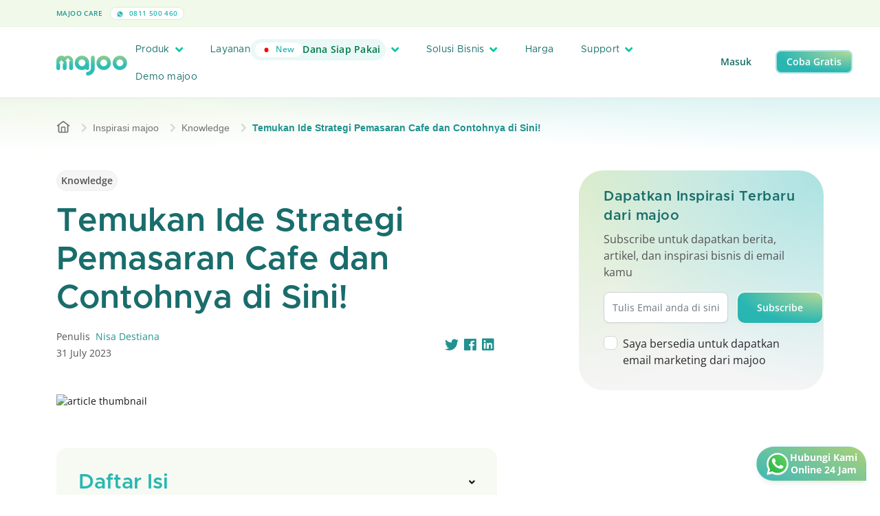

--- FILE ---
content_type: text/html; charset=UTF-8
request_url: https://majoo.id/solusi/detail/strategi-pemasaran-cafe
body_size: 27123
content:
<!DOCTYPE html>
<html lang="id">

<head>
	<script nonce="5b2f6680bdde1d4467c329d9061eee9b">
		if (window.trustedTypes && window.trustedTypes.createPolicy) {
			window.trustedTypes.createPolicy('default', {
				createHTML: string => string,
				createScriptURL: string => string,
				createScript: string => string,
			});
		}
	</script>
    <!-- Default App Meta Tags -->
    <meta charset="utf-8">
	<meta http-equiv="X-UA-Compatible" content="IE=edge">
	<meta name="viewport" content="width=device-width, initial-scale=1, shrink-to-fit=no, maximum-scale=1">
	<meta name="theme-color" content="#ffffff">
	<meta name="description" content="Sesudah berhasil membuka bisnis kedai kopi impian, pertanyaan berikutnya tentu bagaimana cara mendatangkan pelanggan? Strategi pemasaran cafe kuncinya!">
	<meta name="author" content="PT Majoo Teknologi Indonesia">
	<meta property="og:image" content="https://play-lh.googleusercontent.com/5xkYQyfqxUK1euEZ3J9qAAVMWM3pXBZF1RKbnnnq1vcy3W5v5OHs-oU8NM4gZ04ykA">
	<meta name="keywords" content ="kasir pintar,kasir pintar pro,kasir pintar free,aplikasi kasir pintar,aplikasi pos,aplikasi kasir,kelola penjualan,catat penjualan bisnis,ppob,perangkat kasir">
	

	<!-- SITE VERIFICATION -->
	<meta name="google-site-verification" content="knyLYoVvtwdHZSu_VGFE_akonG1e2bLuDE-Nty_UTyI" />
	<meta name="facebook-domain-verification" content="7vrpfqkzpwqlbgo5bkchfwe4bk0xm2" />

		    <link rel="canonical" href="https://majoo.id/solusi/detail/strategi-pemasaran-cafe" />
	
	
	
    <!-- Page Title -->
    <title>Temukan Ide Strategi Pemasaran Cafe dan Contohnya di Sini!</title>

    <!-- GOOGLE FONT PRECONNECT -->
	<link rel="preconnect" href="https://fonts.gstatic.com" crossorigin>
	
	<!-- FAVICON -->
	<link rel="shortcut icon" href="https://portal-gcs-cdn.majoo.id/v2/favicon.png" />
	<!-- Font Awesome v5.6.1 CSS DEPENDENCIES -->
	<link rel="stylesheet" href="https://majoo.id/assets/local/css/font-awesome/css/all.min.css" type="text/css" />
	<link rel="stylesheet" href="https://majoo.id/assets/local/css/font-awesome/css/fontawesome.min.css" type="text/css" />
    <!-- Simple Pagination CSS DEPENDENCIES -->
	<link rel="stylesheet" href="https://majoo.id/assets/local/css/simple-pagination.css" type="text/css" />
    <!-- Bootstrap v5.0.2 -->
    <link rel="stylesheet" href="https://majoo.id/assets/local/css/bootstrap.min.css" type="text/css" />
    <!-- Majoo Global CSS Files -->
	<link rel="stylesheet" href="https://majoo.id/assets/local/css/global.css?version=2.94.0" type="text/css" />
	<!-- Majoo Global Components Files -->
	<link rel="stylesheet" href="https://majoo.id/assets/local/css/theme.css?version=2.94.0" type="text/css" />
	<link rel="stylesheet" href="https://majoo.id/assets/local/css/components.css?version=2.94.0" type="text/css" />
	<link rel="stylesheet" href="https://majoo.id/assets/local/css/components-res.css?version=2.94.0" type="text/css" />
	<!-- <link rel="stylesheet" href="https://majoo.id/assets/local/css/pages/majoo-news.css?version=2.94.0" type="text/css" /> -->
    <!-- Flickity v2.3.0 -->
    <!-- <link rel="stylesheet" href="https://majoo.id/assets/local/css/flickity-custom.css" type="text/css" /> -->
	<link rel="stylesheet" href="https://majoo.id/assets/local/css/mj-slider.css?version=2.94.0" type="text/css" />
	<!-- Additional CSS Files for Page -->
			<link rel="stylesheet" href="https://majoo.id/assets/local/css/pages/bimbingan-blog-details.css?version=2.94.0" type="text/css" />
		
    <!-- reCAPTCHA -->
    <script nonce="5b2f6680bdde1d4467c329d9061eee9b" src="https://www.google.com/recaptcha/api.js" async defer></script>
    <!-- JQUERY v3.6.4 -->
	<script nonce="5b2f6680bdde1d4467c329d9061eee9b" src="https://majoo.id/assets/local/js/jquery.min.js"></script>
    <!-- Simple Pagination Core JS -->
    <script nonce="5b2f6680bdde1d4467c329d9061eee9b" src="https://majoo.id/assets/local/js/simple-pagination.js"></script>
	<!-- Majoo Core JS -->
	<script nonce="5b2f6680bdde1d4467c329d9061eee9b">
		window.MJ_CONFIG = {
			BASE_URL: 'https://majoo.id/',
			GCS_URL: 'https://portal-gcs-cdn.majoo.id/'
		};
	</script>
	<script nonce="5b2f6680bdde1d4467c329d9061eee9b" src="https://majoo.id/assets/local/js/majoo-core.js?version=2.94.0"></script>
    <!-- Flickity v2.3.0 -->
    <script nonce="5b2f6680bdde1d4467c329d9061eee9b" src="https://majoo.id/assets/local/js/flickity.min.js"></script>
	<!-- Moment JS 2.29.4 -->
	<script nonce="5b2f6680bdde1d4467c329d9061eee9b" src="https://cdnjs.cloudflare.com/ajax/libs/moment.js/2.29.4/moment.min.js"></script>
	<!-- Lazy v1.7.6 -->
	<script nonce="5b2f6680bdde1d4467c329d9061eee9b" src="https://majoo.id/assets/local/js/jquery.lazy.min.js"></script>

	<!-- Google Tag Manager -->
		<script nonce="5b2f6680bdde1d4467c329d9061eee9b">(function(w,d,s,l,i){w[l]=w[l]||[];w[l].push({'gtm.start':
	new Date().getTime(),event:'gtm.js'});var f=d.getElementsByTagName(s)[0],
	j=d.createElement(s),dl=l!='dataLayer'?'&l='+l:'';j.async=true;j.src=
	'https://www.googletagmanager.com/gtm.js?id='+i+dl;var n=d.querySelector('[nonce]');
	n&&j.setAttribute('nonce',n.nonce||n.getAttribute('nonce'));f.parentNode.insertBefore(j,f);
	})(window,document,'script','dataLayer','GTM-WZRTMN4');</script>
	<!-- End Google Tag Manager -->
	
	<!-- CODE TRACK FOR TIKTOK -->
	<script nonce="5b2f6680bdde1d4467c329d9061eee9b">
		!function (w, d, t) {
			w.TiktokAnalyticsObject=t;var ttq=w[t]=w[t]||[];ttq.methods=["page","track","identify","instances","debug","on","off","once","ready","alias","group","enableCookie","disableCookie"],ttq.setAndDefer=function(t,e){t[e]=function(){t.push([e].concat(Array.prototype.slice.call(arguments,0)))}};for(var i=0;i<ttq.methods.length;i++)ttq.setAndDefer(ttq,ttq.methods[i]);ttq.instance=function(t){for(var e=ttq._i[t]||[],n=0;n<ttq.methods.length;n++
			)ttq.setAndDefer(e,ttq.methods[n]);return e},ttq.load=function(e,n){var i="https://analytics.tiktok.com/i18n/pixel/events.js";ttq._i=ttq._i||{},ttq._i[e]=[],ttq._i[e]._u=i,ttq._t=ttq._t||{},ttq._t[e]=+new Date,ttq._o=ttq._o||{},ttq._o[e]=n||{};n=document.createElement("script");n.type="text/javascript",n.async=!0,n.src=i+"?sdkid="+e+"&lib="+t;e=document.getElementsByTagName("script")[0];e.parentNode.insertBefore(n,e)};
		
			ttq.load('C6NC13BU2H2S4I7M5GH0');
			ttq.page();
		}(window, document, 'ttq');
	</script>
	<script nonce="5b2f6680bdde1d4467c329d9061eee9b">
		!function (w, d, t) {
			w.TiktokAnalyticsObject=t;var ttq=w[t]=w[t]||[];ttq.methods=["page","track","identify","instances","debug","on","off","once","ready","alias","group","enableCookie","disableCookie"],ttq.setAndDefer=function(t,e){t[e]=function(){t.push([e].concat(Array.prototype.slice.call(arguments,0)))}};for(var i=0;i<ttq.methods.length;i++)ttq.setAndDefer(ttq,ttq.methods[i]);ttq.instance=function(t){for(var e=ttq._i[t]||[],n=0;n<ttq.methods.length;n++
			)ttq.setAndDefer(e,ttq.methods[n]);return e},ttq.load=function(e,n){var i="https://analytics.tiktok.com/i18n/pixel/events.js";ttq._i=ttq._i||{},ttq._i[e]=[],ttq._i[e]._u=i,ttq._t=ttq._t||{},ttq._t[e]=+new Date,ttq._o=ttq._o||{},ttq._o[e]=n||{};n=document.createElement("script");n.type="text/javascript",n.async=!0,n.src=i+"?sdkid="+e+"&lib="+t;e=document.getElementsByTagName("script")[0];e.parentNode.insertBefore(n,e)};
		
			ttq.load('C81OBU11P6O4F58G2H70');
			ttq.page();
		}(window, document, 'ttq');
	</script>
	<script nonce="5b2f6680bdde1d4467c329d9061eee9b">
		!function (w, d, t) {
			w.TiktokAnalyticsObject=t;var ttq=w[t]=w[t]||[];ttq.methods=["page","track","identify","instances","debug","on","off","once","ready","alias","group","enableCookie","disableCookie"],ttq.setAndDefer=function(t,e){t[e]=function(){t.push([e].concat(Array.prototype.slice.call(arguments,0)))}};for(var i=0;i<ttq.methods.length;i++)ttq.setAndDefer(ttq,ttq.methods[i]);ttq.instance=function(t){for(var e=ttq._i[t]||[],n=0;n<ttq.methods.length;n++
			)ttq.setAndDefer(e,ttq.methods[n]);return e},ttq.load=function(e,n){var i="https://analytics.tiktok.com/i18n/pixel/events.js";ttq._i=ttq._i||{},ttq._i[e]=[],ttq._i[e]._u=i,ttq._t=ttq._t||{},ttq._t[e]=+new Date,ttq._o=ttq._o||{},ttq._o[e]=n||{};n=document.createElement("script");n.type="text/javascript",n.async=!0,n.src=i+"?sdkid="+e+"&lib="+t;e=document.getElementsByTagName("script")[0];e.parentNode.insertBefore(n,e)};
		
			ttq.load('C81OAGFQNQSIS07TNK70');
			ttq.page();
		}(window, document, 'ttq');
	</script>
	<!-- END TIKTOK CODE -->

	<!-- Twitter universal website tag code -->
	<script nonce="5b2f6680bdde1d4467c329d9061eee9b">
		!function(e,t,n,s,u,a){e.twq||(s=e.twq=function(){s.exe?s.exe.apply(s,arguments):s.queue.push(arguments);
		},s.version='1.1',s.queue=[],u=t.createElement(n),u.async=!0,u.src='https://static.ads-twitter.com/uwt.js',
		a=t.getElementsByTagName(n)[0],a.parentNode.insertBefore(u,a))}(window,document,'script');
		// Insert Twitter Pixel ID and Standard Event data below
		twq('init','o7sr8');
		twq('track','PageView');
	</script>
	<!-- End Twitter universal website tag code -->

	<!-- Global site tag (gtag.js) - Google Analytics -->
	<script nonce="5b2f6680bdde1d4467c329d9061eee9b" async src="https://www.googletagmanager.com/gtag/js?id=UA-128043837-2"></script>

	<script nonce="5b2f6680bdde1d4467c329d9061eee9b">
		window.dataLayer = window.dataLayer || [];
		function gtag(){dataLayer.push(arguments);}
		gtag('js', new Date());
		gtag('config', 'UA-128043837-2');
		// Call from Mobile-web
		gtag('config', 'AW-990746822');
	</script>

	<!-- EXTERNAL META CONFIGURATION -->
		<!-- Twitter Meta Configuration -->
	<meta name="twitter:card" content="summary_large_image">
	<meta property="twitter:domain" content="majoo.id">
	<meta property="twitter:url" content="https://majoo.id/solusi/detail/strategi-pemasaran-cafe">
	<meta name="twitter:title" content="Temukan Ide Strategi Pemasaran Cafe dan Contohnya di Sini!">
	<meta name="twitter:description" content="Sesudah berhasil membuka bisnis kedai kopi impian, pertanyaan berikutnya tentu bagaimana cara mendatangkan pelanggan? Strategi pemasaran cafe kuncinya!">
	<meta name="twitter:image" content="https://play-lh.googleusercontent.com/5xkYQyfqxUK1euEZ3J9qAAVMWM3pXBZF1RKbnnnq1vcy3W5v5OHs-oU8NM4gZ04ykA">
	<!-- End Twitter Meta Configuration -->

	<!-- Facebook Meta Config -->
	<meta property="og:url" content="https://majoo.id/solusi/detail/strategi-pemasaran-cafe">
	<meta property="og:type" content="website">
	<meta property="og:title" content="Temukan Ide Strategi Pemasaran Cafe dan Contohnya di Sini!">
	<meta property="og:description" content="Sesudah berhasil membuka bisnis kedai kopi impian, pertanyaan berikutnya tentu bagaimana cara mendatangkan pelanggan? Strategi pemasaran cafe kuncinya!">
	<meta property="og:image" content="https://play-lh.googleusercontent.com/5xkYQyfqxUK1euEZ3J9qAAVMWM3pXBZF1RKbnnnq1vcy3W5v5OHs-oU8NM4gZ04ykA">
	<!-- End Facebook Meta Config -->
		<!-- END EXTERNAL META CONFIGURATION -->

	<!-- Google tag (gtag.js) -->
	<script nonce="5b2f6680bdde1d4467c329d9061eee9b" async src="https://www.googletagmanager.com/gtag/js?id=AW-990746822"></script>
	<script nonce="5b2f6680bdde1d4467c329d9061eee9b">
	window.dataLayer = window.dataLayer || [];
	function gtag(){dataLayer.push(arguments);}
	gtag('js', new Date());

	gtag('config', 'AW-990746822');
	</script>
</head>
<body>
		<!-- Google Tag Manager (noscript) -->
	<noscript><iframe src="https://www.googletagmanager.com/ns.html?id=GTM-WZRTMN4"
	height="0" width="0" style="display:none;visibility:hidden"></iframe></noscript>
	<!-- End Google Tag Manager (noscript) -->
		<div id="wrapper">
									<header class="locked">
    <div class="top-header locked">
        <div class="container">
            <div class="row align-items-center">
                <div class="col-xl-3 th-item">
                    <label>
                        majoo Care
                    </label>
                    <a href="https://wa.me/62811500460" class="span-text">
                        <img src="https://portal-gcs-cdn.majoo.id/v2/icon/whatsapp-header.svg" alt="logo header phone" />
                        0811 500 460
                    </a>
                </div>
                <div class="col-xl-6 text-center th-item">
                    <a id="sticky-popup-holder" class="header-banner-text pp-promo" href="#">
                        <span class="mj-capsule">Diskon 50%</span>
                        Semua Paket majoo <i class="fas fa-chevron-right"></i>
                    </a>
                </div>
                <div class="col-0 col-xl-3 text-end">
                                    </div>
            </div>
        </div>
    </div>
    <div class="main-header">
        <div class="container"> 
            <div class="row align-items-center">
                <div class="col-10 col-lg-1">
                    <a href="https://majoo.id/" class="main-logo-holder">
                        <img id="img-header-logo" src="https://portal-gcs-cdn.majoo.id/v2/logo/main-logo-hires.png" alt="logo majoo main" class="main-logo" />
                    </a>
                </div>
                <div class="col-2 col-lg-9">
                    <a href="#" class="header-menu-trigger"><i class="fas fa-bars"></i></a>
                    <div class="main-navigation">
                        <div class="main-navigation-content">
                            <ul class="header-menu">
                                <li>
                                    <a href="#" class="mega-menu-trigger">
                                        Produk
                                        <i class="fas fa-angle-down"></i>
                                    </a>
                                    <div class="mega-menu-container">
    <div class="container mega-menu-inner">
        <div class="row">
            <div class="col-lg-3">
                <div class="mega-menu-category">
                    <h2>Produk</h2>
                    <p>Temukan informasi produk dan fitur majoo lebih lanjut.</p>
                    <a href="https://majoo.id/produk" class="mj-button mj-primary-btn sm">
                        Lebih lanjut <i class="fas fa-arrow-right"></i>
                    </a>
                    <div class="mega-menu-category-footer">
                        <a href="https://majoo.id/kenapa-pilih-majoo" class="mega-menu-nav-more">Kenapa pilih majoo? <i class="fas fa-arrow-right"></i></a>
                        <a href="https://majoo.id/informasi-update" class="mega-menu-nav-more">Update produk majoo <i class="fas fa-arrow-right"></i></a>
                    </div>
                </div>
            </div>
            <div class="col">
                <div class="mega-menu-item-holder">
                    <div class="row">
                        <div class="col">
                            <div class="mega-menu-item">
                                <div class="mega-menu-item-header">
                                    <h3>Fitur aplikasi</h3>
                                    <div class="ln"></div>
                                </div>
                                <div class="mega-menu-item-body">
                                    <ul class="mm-capsule">
                                        <li><a href="https://majoo.id/aplikasi-kasir-online" class="mj-capsule kasir-online">Kasir Online <i class="fas fa-arrow-right"></i></a></li>
                                        <li><a href="https://majoo.id/aplikasi-keuangan" class="mj-capsule akuntansi">Akuntansi <i class="fas fa-arrow-right"></i></a></li>
                                        <li><a href="https://majoo.id/aplikasi-crm" class="mj-capsule aplikasi-crm">Aplikasi CRM <i class="fas fa-arrow-right"></i></a></li>
                                        <li><a href="https://majoo.id/aplikasi-owner" class="mj-capsule aplikasi-owner">Aplikasi Owner <i class="fas fa-arrow-right"></i></a></li>
                                    </ul>
                                    <ul class="mm-capsule">
                                        <li><a href="https://majoo.id/aplikasi-karyawan" class="mj-capsule karyawan">Karyawan <i class="fas fa-arrow-right"></i></a></li>
                                        <li><a href="https://majoo.id/aplikasi-inventori" class="mj-capsule inventori">Inventori <i class="fas fa-arrow-right"></i></a></li>
                                        <li><a href="https://majoo.id/aplikasi-analisa-bisnis" class="mj-capsule analisa-bisnis">Analisa Bisnis <i class="fas fa-arrow-right"></i></a></li>
                                        <li><a href="https://majoo.id/aplikasi-toko-online" class="mj-capsule toko-online">Toko Online <i class="fas fa-arrow-right"></i></a></li>
                                    </ul>
                                </div>
                            </div>
                        </div>
                    </div>
                    <div class="row">
                        <div class="col">
                            <div class="mega-menu-item mt-3">
                                <div class="mega-menu-item-header">
                                    <h3>Produk Prime</h3>
                                    <div class="ln"></div>
									<a href="https://majoo.id/prime" class="mega-menu-nav-more">Lihat semua <i class="fas fa-arrow-right"></i></a>
                                </div>
                                <div class="mega-menu-item-body">
                                    <div class="row">
                                        <div class="col">
                                            <div class="row g-2 gy-3">
                                                <div class="col-lg-3">
                                                    <a class="mj-capsule prime-capsule w-100" href="https://majoo.id/prime/fnb">
                                                        <img src="https://portal-gcs-cdn.majoo.id/v2/icon-prime/mainlogo-prime.png" alt="main logo prime" />
                                                        <span>Prime FnB</span>
                                                    </a>
                                                </div>
                                                <div class="col-lg-3">
                                                    <a class="mj-capsule prime-capsule w-100" href="https://majoo.id/prime/jasa">
                                                        <img src="https://portal-gcs-cdn.majoo.id/v2/icon-prime/mainlogo-prime.png" alt="main logo prime" />
                                                        <span>Prime Jasa</span>
                                                    </a>
                                                </div>
                                                <div class="col-lg-3">
                                                    <a class="mj-capsule prime-capsule w-100" href="https://majoo.id/prime/retail">
                                                        <img src="https://portal-gcs-cdn.majoo.id/v2/icon-prime/mainlogo-prime.png" alt="main logo prime" />
                                                        <span>Prime Retail</span>
                                                    </a>
                                                </div>
                                                <div class="col-lg-3">
                                                    <a class="mj-capsule prime-capsule w-100" href="https://majoo.id/prime/beauty">
                                                        <img src="https://portal-gcs-cdn.majoo.id/v2/icon-prime/mainlogo-prime.png" alt="main logo prime" />
                                                        <span>Prime Beauty</span>
                                                    </a>
                                                </div>
                                            </div>
                                        </div>
                                    </div>
                                </div>
                            </div>
                        </div>
                    </div>
                    <div class="row">
                        <div class="col">
                            <div class="mega-menu-item mt-3">
                                <div class="mega-menu-item-header">
                                    <h3>Produk Pendukung</h3>
                                    <div class="ln"></div>
									<a href="https://majoo.id/produk/produk-pendukung" class="mega-menu-nav-more">Lihat semua <i class="fas fa-arrow-right"></i></a>
                                </div>
                                <div class="mega-menu-item-body">
                                    <div class="row">
                                        <div class="col">
                                            <div class="row g-2 gy-3">
                                                <div class="col-lg-3">
                                                    <a class="mj-card-display soft" href="https://majoo.id/satu-sehat" style="padding: 10px; border-radius: 12px;">
                                                        <span class="mj-capsule xs mb-3">Integrasi Satu Sehat</span>
                                                        <div class="mega-menu-nav-card-inner">
                                                            <img src="https://portal-gcs-cdn.majoo.id/v2/logo/majoo-paygo.png" alt="icon majoo satu sehat" />
                                                            <label>majoo Satu Sehat</label>
                                                        </div>
                                                    </a>
                                                </div>
                                                <div class="col-lg-3">
                                                    <a class="mj-card-display soft" href="https://majoo.id/majoo-order-display" style="padding: 10px; border-radius: 12px;">
                                                        <span class="mj-capsule xs mb-3">Layanan informasi pesanan</span>
                                                        <div class="mega-menu-nav-card-inner">
                                                            <img src="https://portal-gcs-cdn.majoo.id/v2/logo/logo-majoo-order-display.png" alt="icon monitor" />
                                                            <label>majoo Order Display</label>
                                                        </div>
                                                    </a>
                                                </div>
                                                <div class="col-lg-3">
                                                    <a class="mj-card-display soft" href="https://majoo.id/toko-online" style="padding: 10px; border-radius: 12px;">
                                                        <div class="d-flex align-items-center justify-content-between">
                                                            <span class="mj-capsule xs mb-3">Integrasi Marketplace</span>
                                                            <span class="mj-capsule xs new sm mb-3">Add On</span>
                                                        </div>
                                                        <div class="mega-menu-nav-card-inner">
                                                            <img src="https://portal-gcs-cdn.majoo.id/v2/logo/logo-majoo-omni-square.png" alt="icon monitor">
                                                            <label>majoo Omnichannel</label>
                                                        </div>
                                                    </a>
                                                </div>
                                                <div class="col-lg-3">
                                                    <a class="mj-card-display soft" href="https://majoo.id/consumer-app" style="padding: 10px; border-radius: 12px;">
                                                        <div class="d-flex align-items-center justify-content-between">
                                                            <span class="mj-capsule xs mb-3">Aplikasi Mobile</span>
                                                            <span class="mj-capsule xs new sm mb-3">Add On</span>
                                                        </div>
                                                        <div class="mega-menu-nav-card-inner">
                                                            <img src="https://portal-gcs-cdn.majoo.id/v2/logo/logo-majoo-consumer-square.png" alt="icon mobile">
                                                            <label>majoo Consumer App</label>
                                                        </div>
                                                    </a>
                                                </div>
                                                                                                <!-- <div class="col-lg-3">
                                                    <a class="mj-card-display soft" href="https://majoo.id/majoo-api" style="padding: 10px; border-radius: 12px;">
                                                        <span class="mj-capsule xs mb-3">Integrasi ERP</span>
                                                        <div class="mega-menu-nav-card-inner">
                                                            <img src="https://portal-gcs-cdn.majoo.id/v2/logo/logo-majoo-api-square.png" alt="icon user">
                                                            <label>majoo API</label>
                                                        </div>
                                                    </a>
                                                </div> -->
                                                                                            </div>
                                        </div>
                                                                            </div>
                                </div>
                            </div>
                        </div>
                    </div>
                </div>
            </div>
        </div>
    </div>
</div>

                                </li>
                                <li>
                                    <a href="#" class="mega-menu-trigger" style="flex-shrink:0;">
                                        <div style="display: flex; align-items: center; gap: .5rem;">
                                            Layanan
                                            <span class="mj-capsule new">
                                                <span class="mj-capsule sm naked-new">
                                                    New
                                                </span>
                                                Dana Siap Pakai
                                            </span>
                                        </div>
                                        <i class="fas fa-angle-down"></i>
                                    </a>
                                    <div class="mega-menu-container">
    <div class="container mega-menu-inner">
        <div class="row">
            <div class="col-lg-3">
                <div class="mega-menu-category">
                    <h2>
                        Layanan
                    </h2>
                    <p>Kembangkan bisnis dengan layanan dan bimbingan.</p>
                    <a href="https://majoo.id/layanan" class="mj-button mj-primary-btn">
                        Lebih lanjut <i class="fas fa-arrow-right"></i>
                    </a>
                    <div class="mega-menu-category-footer">
                        <div class="mj-card-display soft green" style="height: fit-content;">
                            <span class="mj-capsule new-bull">
                                New
                            </span>
                            <img class="my-1" src="https://portal-gcs-cdn.majoo.id/v2/logo/logo-mcapital-x-gotyme.png" alt="logo layanan" class="icon-hero">
                            <p class="mj-desc-text mb-2">
                                Pendanaan siap pakai, cicilan fleksibel
                            </p>
                            <a href="https://majoo.id/layanan/majoo-capital-xgotyme" class="mega-menu-nav-more">
                                Pelajari lebih lanjut
                            </a>
                        </div>
                    </div>
                </div>
            </div>
            <div class="col">
                <div class="mega-menu-item-holder">
                    <div class="row">
                        <div class="col">
                            <div class="mega-menu-item">
                                <div class="mega-menu-item-header">
                                    <h3>Majoo Grow</h3>
                                    <div class="ln"></div>
                                    <a href="https://majoo.id/majoo-grow" class="mega-menu-nav-more">Lihat semua <i class="fas fa-arrow-right"></i></a>
                                </div>
                                <div class="mega-menu-item-body">
                                    <div class="row g-2 gy-3">
                                        <div class="col-lg">
                                            <a class="mj-card-display soft" href="https://majoo.id/layanan/franchise" style="padding: 10px; border-radius: 12px;">
                                                <span class="mj-capsule xs mb-3">Kemitraan</span>
                                                <img
                                                    src="https://portal-gcs-cdn.majoo.id/v2/logo/majoo-franchise.png"
                                                    alt="logo layanan"
                                                    style="height: 20px; margin-bottom: 0; width: auto; display: block;"
                                                />
                                            </a>
                                        </div>
                                        <div class="col-lg">
                                            <a class="mj-card-display soft" href="https://majoo.id/layanan/majoo-pay" style="padding: 10px; border-radius: 12px;">
                                                <span class="mj-capsule xs mb-3">Pembayaran</span>
                                                <img
                                                    src="https://portal-gcs-cdn.majoo.id/v2/logo/majoo-pay.png"
                                                    alt="logo layanan"
                                                    style="height: 20px; margin-bottom: 0; width: auto; display: block;"
                                                />
                                            </a>
                                        </div>
                                        <div class="col-lg">
                                            <a class="mj-card-display soft" href="https://majoo.id/layanan/majoo-capital" style="padding: 10px; border-radius: 12px;">
                                                <div class="d-flex align-items-center justify-content-between mb-3">
                                                    <span class="mj-capsule xs">Permodalan</span>
                                                    <span class="mj-capsule xs new-bull">New</span>
                                                </div>
                                                <img
                                                    src="https://portal-gcs-cdn.majoo.id/v2/logo/majoo-capital.png"
                                                    alt="logo capital"
                                                    style="height: 20px; margin-bottom: 0; width: auto; display: block;"
                                                />
                                            </a>
                                        </div>
                                        <div class="col-lg">
                                            <a class="mj-card-display soft" href="https://majoo.id/layanan/majoo-supplies" style="padding: 10px; border-radius: 12px;">
                                                <span class="mj-capsule xs mb-3">Belanja Stok</span>
                                                <img
                                                    src="https://portal-gcs-cdn.majoo.id/v2/logo/majoo-supplies.png"
                                                    alt="logo supplies"
                                                    style="height: 20px; margin-bottom: 0; width: auto; display: block;"
                                                />
                                            </a>
                                        </div>
                                                                                <div class="col-lg">
                                            <a class="mj-card-display soft" href="https://majoo.id/layanan/majoo-ads" style="padding: 10px; border-radius: 12px;">
                                                <span class="mj-capsule xs mb-3">Iklan Digital</span>
                                                <img
                                                    src="https://portal-gcs-cdn.majoo.id/v2/logo/new-majoo-ads.png"
                                                    alt="logo ads"
                                                    style="height: 20px; margin-bottom: 0; width: auto; display: block;"
                                                />
                                            </a>
                                        </div>
                                    </div>
                                </div>
                            </div>
                        </div>
                    </div>
                    <div class="row mt-3">
                        <div class="col">
                            <div class="mega-menu-item">
                                <div class="mega-menu-item-header">
                                    <h3>majoowira</h3>
                                    <div class="ln"></div>
                                    <a href="https://majoo.id/majoowira" class="mega-menu-nav-more">Lihat semua <i class="fas fa-arrow-right"></i></a>
                                </div>
                                <div class="mega-menu-item-body">
                                    <div class="row">
                                        <div class="col">
                                            <div class="row g-2 gy-3">
                                                <div class="col-lg">
                                                    <a class="mj-card-display soft" href="https://majoo.id/majoowira/mentorship" style="padding: 10px; border-radius: 12px;">
                                                        <span class="mj-capsule xs mb-3">Mentoring Bisnis</span>
                                                        <img src="https://portal-gcs-cdn.majoo.id/v2/logo/majoo-mentor.png" alt="logo-mentor" class="img-logo-bimbingan" />
                                                    </a>
                                                </div>
                                                <div class="col-lg">
                                                    <a class="mj-card-display soft" href="https://majoo.id/majoowira/kompetisi" style="padding: 10px; border-radius: 12px;">
                                                        <span class="mj-capsule xs mb-3">Kompetisi Bisnis</span>
                                                        <img src="https://portal-gcs-cdn.majoo.id/v2/logo/majoo-kompetisi.png" alt="logo-mentor" class="img-logo-bimbingan" />
                                                    </a>
                                                </div>
                                                <div class="col-lg">
                                                    <a class="mj-card-display soft" href="https://majoo.id/majoowira/kelas-majoo" style="padding: 10px; border-radius: 12px;">
                                                        <span class="mj-capsule xs mb-3">Kelas Bisnis</span>
                                                                                                                <img src="https://portal-gcs-cdn.majoo.id/v2/logo/majoo-ruang.png" alt="logo-mentor" class="img-logo-bimbingan" />
                                                    </a>
                                                </div>
                                                <div class="col-lg">
                                                    <a class="mj-card-display soft" href="https://majoo.id/majoowira/pustaka" style="padding: 10px; border-radius: 12px;">
                                                        <span class="mj-capsule xs mb-3">Majalah Bisnis</span>
                                                                                                                <img src="https://portal-gcs-cdn.majoo.id/v2/logo/majoo-pustaka.png" alt="logo-mentor" class="img-logo-bimbingan" />
                                                    </a>
                                                </div>
                                                <div class="col-lg">
                                                    <a class="mj-card-display soft" href="https://majoo.id/blog" style="padding: 10px; border-radius: 12px;">
                                                        <span class="mj-capsule xs mb-3">Blog</span>
                                                                                                                <img src="https://portal-gcs-cdn.majoo.id/v2/logo/majoo-inspirasi.png" alt="logo-mentor" class="img-logo-bimbingan" />
                                                    </a>
                                                </div>
                                            </div>
                                        </div>
                                    </div>
                                </div>
                            </div>
                        </div>
                    </div>
                    <div class="row mt-3">
                        <div class="col">
                            <div class="mega-menu-item">
                                <div class="mega-menu-item-header">
                                    <h3>majoo expert</h3>
                                    <div class="ln"></div>
                                    <a href="https://majoo.id/expert" class="mega-menu-nav-more">Lihat semua <i class="fas fa-arrow-right"></i></a>
                                </div>
                                <div class="mega-menu-item-body">
                                    <div class="row">
                                        <div class="col">
                                            <div class="row g-2 gy-3">
                                                <div class="col-lg">
                                                    <a class="mj-card-display soft" href="https://majoo.id/majoo-expert/accounting" style="padding: 10px; border-radius: 12px;">
                                                        <span class="mj-capsule xs mb-3">Jasa Akuntansi & Pajak</span>
                                                        <img src="https://portal-gcs-cdn.majoo.id/v2/img/majoo-expert-accounting/logo.png" alt="logo layanan" class="img-logo-bimbingan" />
                                                    </a>
                                                </div>
                                                <div class="col-lg">
                                                    <a class="mj-card-display soft" href="https://majoo.id/majoo-expert/legal" style="padding: 10px; border-radius: 12px;">
                                                        <span class="mj-capsule xs mb-3">Jasa Legalitas & Izin Usaha</span>
                                                        <img src="https://portal-gcs-cdn.majoo.id/v2/img/majoo-expert-legal/logo.png" alt="logo layanan" class="img-logo-bimbingan" />
                                                    </a>
                                                </div>
                                                <div class="col-lg"></div>
                                                <div class="col-lg"></div>
                                                <div class="col-lg"></div>
                                            </div>
                                        </div>
                                    </div>
                                </div>
                            </div>
                        </div>
                    </div>
                </div>
            </div>
        </div>
    </div>
</div>

                                </li>
                                <li>
                                    <a href="#" class="mega-menu-trigger">
                                        Solusi Bisnis
                                        <i class="fas fa-angle-down"></i>
                                    </a>
                                    <div class="mega-menu-container">
    <div class="container mega-menu-inner">
        <div class="row">
            <div class="col-lg-3">
                <div class="mega-menu-category">
                    <h2>Solusi Bisnis</h2>
                    <p>Semua solusi untuk segala jenis bisnismu.</p>
                    <a href="https://majoo.id/solusi-bisnis" class="mj-button mj-primary-btn">
                        Lebih lanjut <i class="fas fa-arrow-right"></i>
                    </a>
                    <div class="mega-menu-category-footer">
                        <div class="mj-card-display soft green" style="height: fit-content;">
                            <span class="mj-capsule new">New</span>
                            <h3 class="mj-subtitle-text xs mt-3 mb-2">Aplikasi Mobile Custom</h3>
                            <p class="mj-desc-text mb-2">
                                Miliki Aplikasi Penjualan & Loyalty, Tingkatkan Retensi dan Percepat Transaksi
                            </p>
                            <a href="https://majoo.id/solusi-bisnis/enterprise/aplikasi-mobile-custom" class="mega-menu-nav-more">
                                Pelajari lebih lanjut
                            </a>
                        </div>
                    </div>
                </div>
            </div>
            <div class="col">
                <div class="mega-menu-item-holder">
                    <div class="row">
                        <div class="col">
                            <div class="mega-menu-item">
                                                                <div class="mega-menu-item-body">
                                    <div class="row g-2">
                                        <div class="col-lg">
                                            <div class="mega-menu-accordion-body">
                                                <label>
                                                    Food & Beverages
                                                    <span class="ln"></span>
                                                    <i class="fas fa-chevron-down"></i>
                                                </label>
                                                <div class="mega-menu-accordion-content">
                                                    <a href="https://majoo.id/solusi-bisnis/food-and-beverages?section=quick-services">Quick Services</a>
                                                    <a href="https://majoo.id/solusi-bisnis/food-and-beverages?section=resto-full-service">Resto Full Service</a>
                                                    <a href="https://majoo.id/solusi-bisnis/food-and-beverages?section=fast-casual-fnb">Fast Casual FnB</a>
                                                    <a href="https://majoo.id/solusi-bisnis/food-and-beverages?section=coffee-shops">Coffee Shops</a>
                                                    <a href="https://majoo.id/solusi-bisnis/food-and-beverages?section=cloud-kitchen">Cloud Kitchen</a>
                                                    <a href="https://majoo.id/solusi-bisnis/food-and-beverages?section=foodcourt">Foodcourt</a>
                                                    <a href="https://majoo.id/solusi-bisnis/food-and-beverages?section=lounge-and-bar">Lounge & Bar</a>
                                                </div>
                                            </div>
                                        </div>
                                        <div class="col-lg">
                                            <div class="mega-menu-accordion-body">
                                                <label>
                                                    Toko Retail
                                                    <span class="ln"></span>
                                                    <i class="fas fa-chevron-down"></i>
                                                </label>
                                                <div class="mega-menu-accordion-content">
                                                    <a href="https://majoo.id/solusi-bisnis/toko-retail?section=clothing-acc">Clothing & Accessories</a>
                                                    <a href="https://majoo.id/solusi-bisnis/toko-retail?section=toko-elektronik">Toko Elektronik</a>
                                                    <a href="https://majoo.id/solusi-bisnis/toko-retail?section=grosir-minimarket">Grosir & Minimarket</a>
                                                    <a href="https://majoo.id/solusi-bisnis/toko-retail?section=toko-online">Toko Online</a>
                                                    <a href="https://majoo.id/solusi-bisnis/toko-retail?section=gadget-accessories">Gadget & Accessories</a>
                                                    <a href="https://majoo.id/solusi-bisnis/toko-retail?section=toko-bangunan">Toko Bangunan</a>
                                                    <a href="https://majoo.id/solusi-bisnis/toko-retail?section=furniture">Furniture & Rumah Tangga</a>
                                                    <a href="https://majoo.id/solusi-bisnis/toko-retail?section=apotek-toko-obat">Apotek & Toko Obat</a>
                                                    <a href="https://majoo.id/solusi-bisnis/toko-retail?section=distributor">Distributor</a>
                                                    <a href="https://majoo.id/solusi-bisnis/toko-retail?section=popup-store">Popup Store</a>
                                                    <a href="https://majoo.id/solusi-bisnis/toko-retail?section=toko-buah">Toko Buah</a>
                                                    <a href="https://majoo.id/solusi-bisnis/toko-retail?section=design-percetakan">Design & Percetakan</a>
                                                    <a href="https://majoo.id/solusi-bisnis/toko-retail?section=toko-hobby">Toko Hobby</a>
                                                </div>
                                            </div>
                                        </div>
                                        <div class="col-lg">
                                            <div class="mega-menu-accordion-body">
                                                <label>
                                                    Beauty
                                                    <span class="ln"></span>
                                                    <i class="fas fa-chevron-down"></i>
                                                </label>
                                                <div class="mega-menu-accordion-content">
                                                    <a href="https://majoo.id/solusi-bisnis/beauty?section=salon-kecantikan">Salon Kecantikan</a>
                                                    <a href="https://majoo.id/solusi-bisnis/beauty?section=barbershop">Barbershop</a>
                                                    <a href="https://majoo.id/solusi-bisnis/beauty?section=klinik-kesehatan">Klinik & Kesehatan</a>
                                                    <a href="https://majoo.id/solusi-bisnis/beauty?section=day-spa">Day Spa</a>
                                                    <a href="https://majoo.id/solusi-bisnis/beauty?section=pet-shop">Pet Shops</a>
                                                </div>
                                            </div>
                                        </div>
                                        <div class="col-lg">
                                            <div class="mega-menu-accordion-body">
                                                <label>
                                                    Jasa
                                                    <span class="ln"></span>
                                                    <i class="fas fa-chevron-down"></i>
                                                </label>
                                                <div class="mega-menu-accordion-content">
                                                    <a href="https://majoo.id/solusi-bisnis/jasa-professional?section=laundry">Laundry</a>
                                                    <a href="https://majoo.id/solusi-bisnis/jasa-professional?section=car-wash">Car Wash</a>
                                                    <a href="https://majoo.id/solusi-bisnis/jasa-professional?section=reparasi">Reparasi</a>
                                                    <a href="https://majoo.id/solusi-bisnis/jasa-professional?section=bengkel">Bengkel & Spareparts</a>
                                                    <a href="https://majoo.id/solusi-bisnis/jasa-professional?section=jasa-professional">Jasa Profesional</a>
                                                    <a href="https://majoo.id/solusi-bisnis/jasa-professional?section=sport-fitness">Sport & Fitness</a>
                                                    <a href="https://majoo.id/solusi-bisnis/jasa-professional?section=penginapan">Penginapan</a>
                                                    <a href="https://majoo.id/solusi-bisnis/jasa-professional?section=parkir-reservasi">Parkir & Reservasi</a>
                                                    <a href="https://majoo.id/solusi-bisnis/jasa-professional?section=playground">Playground</a>
                                                    <a href="https://majoo.id/solusi-bisnis/jasa-professional?section=day-care">Daycare</a>
                                                </div>
                                            </div>
                                        </div>
                                        <div class="col-lg">
                                            <div class="mega-menu-accordion-body">
                                                <label>
                                                    Enterprise
                                                    <span class="ln"></span>
                                                    <i class="fas fa-chevron-down"></i>
                                                </label>
                                                <div class="mega-menu-accordion-content">
                                                    <a href="https://majoo.id/solusi-bisnis/enterprise?section=multibrand">Multibrand</a>
                                                    <a href="https://majoo.id/solusi-bisnis/enterprise?section=franchise">Franchise</a>
                                                    <a href="https://majoo.id/solusi-bisnis/enterprise?section=jaringan-distribusi">Jaringan Distribusi</a>
                                                    <a href="https://majoo.id/solusi-bisnis/enterprise?section=solusi-khusus">Solusi Khusus</a>
                                                    <a href="https://majoo.id/solusi-bisnis/enterprise/aplikasi-mobile-custom">Aplikasi Mobile Custom</a>
                                                </div>
                                            </div>
                                        </div>
                                                                                                                        </div>
                                </div>
                            </div>
                        </div>
                    </div>
                </div>
            </div>
        </div>
    </div>
</div>

                                </li>
                                <li >
                                    <a href="https://majoo.id/harga">
                                        Harga
                                    </a>
                                </li>
                                <li>
                                    <a href="#" class="mega-menu-trigger">
                                        Support
                                        <i class="fas fa-angle-down"></i>
                                    </a>
                                    <div class="mega-menu-container">
    <div class="container">
        <div class="d-flex">
            <div class="w-custom-menu">        
                <div class="mega-menu-inner support">
                    <div class="mega-menu-category support">
                        <div class="mega-menu-category-footer">
                            <a href="https://majoo.id/majoo-care" class="mega-menu-nav-more">majoo Care</a>
                            <a href="https://majoo.id/hubungi-kami" class="mega-menu-nav-more">Hubungi Kami</a>
                            <a href="https://majoo.id/faq" class="mega-menu-nav-more">Frequently Asked Question</a>
                            <a href="https://majoo.id/panduan-pengguna" class="mega-menu-nav-more">Panduan Pengguna</a>
                                                        <a href="https://www.youtube.com/playlist?list=PLWgKpDK6PDefDoM572a8u8LX4bZo1uoyS" class="mega-menu-nav-more" target="_blank">Video Tutorial</a>
                        </div>
                    </div>
                </div>
            </div>
        </div>
    </div>
</div>

                                </li>
                                <li>
                                    <a href="https://majoo.id/demo-majoo">
                                        Demo majoo
                                    </a>
                                </li>
                            </ul>
                        </div>
                        <div class="main-navigation-footer">
                            <a href="https://dashboard.majoo.id/auth/register" class="mj-button mj-primary-btn" target="_blank">
                                Coba Gratis
                            </a>
                            <a href="https://dashboard.majoo.id/auth/login" class="mj-button mj-solid-white-btn" target="_blank">
                                Masuk
                            </a>
                            <div class="header-info">
                                <label>
                                    majoo Care
                                </label>
                                <a href="https://wa.me/62811500460" class="span-text">
                                    <img src="https://portal-gcs-cdn.majoo.id/v2/icon/whatsapp-header.svg" alt="logo header phone" />
                                    0811 500 460
                                </a>
                            </div>
                        </div>
                    </div>
                </div>
                <div class="col-0 col-lg-2 text-end">
                    <div class="header-right-container">
                        <a href="https://dashboard.majoo.id/auth/login" class="mj-button mj-naked-btn xs" target="_blank">
                            Masuk
                        </a>
                        <a href="https://dashboard.majoo.id/auth/register" class="mj-button mj-primary-btn xs" target="_blank">
                            Coba Gratis
                        </a>
                    </div>
                </div>
            </div>
        </div>
    </div>
</header>

							<main>
<section class="mj-hero mj-gradient-header">
    <div class="container">
        <div class="row mb-4">
            <div class="col">
                <nav aria-label="breadcrumb">
                    <ol class="breadcrumb">
                        <li class="breadcrumb-item">
                            <a href="https://majoo.id/">
                                <img src="https://portal-gcs-cdn.majoo.id/v2/icon/icon-home.svg" alt="logo header phone">
                            </a>
                        </li>
                        <li class="breadcrumb-item"><a href="https://majoo.id/blog">Inspirasi majoo</a></li>
                        <li class="breadcrumb-item">
                            <a href="https://majoo.id/solusi/category/knowledge">
                                Knowledge
                            </a>
                        </li>
                        <li class="breadcrumb-item" aria-current="page">
                            <strong class="active">
                                Temukan Ide Strategi Pemasaran Cafe dan Contohnya di Sini!
                            </strong>
                        </li>
                    </ol>
                </nav>
            </div>
        </div>
    </div>
</section>
<section class="mj-section">
    <div class="container">
        <div class="row">
            <div class="col-lg-7">
                <label class="mj-capsule mb-3">Knowledge</label>
                <h1 class="mj-title-text sm mb-3">Temukan Ide Strategi Pemasaran Cafe dan Contohnya di Sini!</h1>
                <!-- <p class="mj-desc-text">
                    sss
                </p> -->
                <div class="mj-pers-heading mb-5">
                    <div>
                        <p class="mj-desc-text" style="font-size: 14px">
                            <span>
                                Penulis <a href="https://majoo.id/author/542" class="text-capitalize">Nisa Destiana</a>
                            </span>
                            <br />
                            <span>31 July 2023</span>
                                                    </p>
                    </div>
					<div class="mj-pers-share">
						<a href="https://twitter.com/intent/tweet?text=" class="shareTW"><i class="fab fa-twitter"></i></a>
						<a href="https://www.facebook.com/sharer/sharer.php?u=" class="shareFB"><i class="fab fa-facebook"></i></a>
						<a href="https://www.linkedin.com/shareArticle?mini=true&amp;url=" class="shareLN"><i class="fab fa-linkedin"></i></a>
					</div>
				</div>
				<img src="https://mayang.majoo.id/image_spanduk/temp/530/530056724400230801180046.jpeg" class="news-img mb-5" alt="article thumbnail" />
                <div id="blog-toc" class="mb-5">
                    <div class="toc-holder w-100">
                        <div class="mj-card-collapsible bg-transparent border-0">
                            <div class="mj-card-collapsible-body d-flex align-items-center justify-content-between flex-row w-100 p-3" id="toc-label" style="cursor: pointer;">
                                <label class="mj-title-text xs">Daftar Isi</label>
                                <i class="fas fa-angle-down"></i>
                            </div>
                            <div class="mj-card-collapsible-item bg-transparent border-0 p-0">
                                <div id="toc-list">
                                    <!-- DYNAMIC CONTENT -->
                                </div>
                            </div>
                        </div>
                    </div>
                </div>
                <div class="mj-pers-content" id="article-body">
                    <p dir="ltr" style="line-height:1.7999999999999998;text-align: center;margin-top:0pt;margin-bottom:10pt;"><img src="https://storage.googleapis.com/gcs-cockpit-prod/uploads/image/asset/530/1690887734.jpeg" style="width: 1000px;" alt="Strategi pemasaran cafe yang bagus perlu kamu miliki agar banyak konsumen berkunjung ke kedaimu."><span style="font-size:9pt;font-family:Arial,sans-serif;color:#000000;background-color:transparent;font-weight:400;font-style:italic;font-variant:normal;text-decoration:none;vertical-align:baseline;white-space:pre;white-space:pre-wrap;"><br></span></p><p dir="ltr" style="line-height:1.7999999999999998;text-align: justify;margin-top:0pt;margin-bottom:10pt;"><span style="font-size:12pt;font-family:Arial,sans-serif;color:#000000;background-color:transparent;font-weight:400;font-style:normal;font-variant:normal;text-decoration:none;vertical-align:baseline;white-space:pre;white-space:pre-wrap;">Selamat kamu sudah berhasil membuka kedai kopi impianmu! Kamu sudah berhasil menciptakan resep menu kopi dan </span><span style="font-size: 12pt; font-family: Arial, sans-serif; color: rgb(0, 0, 0); background-color: transparent; font-weight: 400; font-variant: normal; text-decoration: none; vertical-align: baseline; white-space: pre-wrap;"><i>pastry</i></span><span style="font-size:12pt;font-family:Arial,sans-serif;color:#000000;background-color:transparent;font-weight:400;font-style:normal;font-variant:normal;text-decoration:none;vertical-align:baseline;white-space:pre;white-space:pre-wrap;"> yang enak. Lalu, bagaimana cara mendatangkan konsumen ke kafemu? </span><span style="font-size:12pt;font-family:Arial,sans-serif;color:#000000;background-color:transparent;font-weight:700;font-style:normal;font-variant:normal;text-decoration:none;vertical-align:baseline;white-space:pre;white-space:pre-wrap;">Strategi pemasaran </span><span style="font-size: 12pt; font-family: Arial, sans-serif; color: rgb(0, 0, 0); background-color: transparent; font-weight: 700; font-variant: normal; text-decoration: none; vertical-align: baseline; white-space: pre-wrap;"><i>cafe</i></span><span style="font-size:12pt;font-family:Arial,sans-serif;color:#000000;background-color:transparent;font-weight:400;font-style:normal;font-variant:normal;text-decoration:none;vertical-align:baseline;white-space:pre;white-space:pre-wrap;"> jawabannya.</span></p><p dir="ltr" style="line-height:1.7999999999999998;text-align: justify;margin-top:0pt;margin-bottom:10pt;"><span style="font-size:12pt;font-family:Arial,sans-serif;color:#000000;background-color:transparent;font-weight:400;font-style:normal;font-variant:normal;text-decoration:none;vertical-align:baseline;white-space:pre;white-space:pre-wrap;">Ya, menarik konsumen tak cukup dengan mesin kopi canggih dan Wi-Fi kencang, tetapi kamu perlu strategi pemasaran.</span></p><p dir="ltr" style="line-height:1.7999999999999998;text-align: justify;margin-top:0pt;margin-bottom:10pt;"><span style="font-size:12pt;font-family:Arial,sans-serif;color:#000000;background-color:transparent;font-weight:400;font-style:normal;font-variant:normal;text-decoration:none;vertical-align:baseline;white-space:pre;white-space:pre-wrap;">Terdapat </span><a href="https://daniels.du.edu/assets/research-hg-parsa-part-3-2015.pdf" style="text-decoration:none;"><span style="font-size:12pt;font-family:Arial,sans-serif;color:#1155cc;background-color:transparent;font-weight:400;font-style:normal;font-variant:normal;text-decoration:underline;-webkit-text-decoration-skip:none;text-decoration-skip-ink:none;vertical-align:baseline;white-space:pre;white-space:pre-wrap;">studi</span></a><span style="font-size:12pt;font-family:Arial,sans-serif;color:#000000;background-color:transparent;font-weight:400;font-style:normal;font-variant:normal;text-decoration:none;vertical-align:baseline;white-space:pre;white-space:pre-wrap;"> yang menyebutkan bahwa 30% bisnis F&amp;B mengalami kegagalan. Jadi, apa yang membuat kafe tertentu lebih sukses daripada kafe lainnya? </span><span style="font-size:12pt;font-family:Arial,sans-serif;color:#000000;background-color:transparent;font-weight:700;font-style:normal;font-variant:normal;text-decoration:none;vertical-align:baseline;white-space:pre;white-space:pre-wrap;">Strategi </span><span style="font-size: 12pt; font-family: Arial, sans-serif; color: rgb(0, 0, 0); background-color: transparent; font-weight: 700; font-variant: normal; text-decoration: none; vertical-align: baseline; white-space: pre-wrap;"><i>marketing cafe</i></span><span style="font-size:12pt;font-family:Arial,sans-serif;color:#000000;background-color:transparent;font-weight:400;font-style:normal;font-variant:normal;text-decoration:none;vertical-align:baseline;white-space:pre;white-space:pre-wrap;"> yang baik, lokasi strategis, dan suasana yang menyenangkan umumnya menjadi faktor utama yang mendatangkan konsumen.</span></p><p dir="ltr" style="line-height:1.7999999999999998;text-align: justify;margin-top:0pt;margin-bottom:10pt;"><span style="font-size:12pt;font-family:Arial,sans-serif;color:#000000;background-color:transparent;font-weight:400;font-style:normal;font-variant:normal;text-decoration:none;vertical-align:baseline;white-space:pre;white-space:pre-wrap;">Nah, kali ini kami akan membahas </span><span style="font-size:12pt;font-family:Arial,sans-serif;color:#000000;background-color:transparent;font-weight:700;font-style:normal;font-variant:normal;text-decoration:none;vertical-align:baseline;white-space:pre;white-space:pre-wrap;">contoh strategi pemasaran </span><span style="font-size: 12pt; font-family: Arial, sans-serif; color: rgb(0, 0, 0); background-color: transparent; font-weight: 700; font-variant: normal; text-decoration: none; vertical-align: baseline; white-space: pre-wrap;"><i>cafe</i></span><span style="font-size:12pt;font-family:Arial,sans-serif;color:#000000;background-color:transparent;font-weight:400;font-style:normal;font-variant:normal;text-decoration:none;vertical-align:baseline;white-space:pre;white-space:pre-wrap;">. Namun, sebelum masuk pada pembahasan tersebut, mari kita samakan persepsi terlebih dahulu: Mengapa bisnis </span><span style="font-size: 12pt; font-family: Arial, sans-serif; color: rgb(0, 0, 0); background-color: transparent; font-weight: 400; font-variant: normal; text-decoration: none; vertical-align: baseline; white-space: pre-wrap;"><i>cafe</i></span><span style="font-size:12pt;font-family:Arial,sans-serif;color:#000000;background-color:transparent;font-weight:400;font-style:normal;font-variant:normal;text-decoration:none;vertical-align:baseline;white-space:pre;white-space:pre-wrap;"> harus memiliki </span><span style="font-size: 12pt; font-family: Arial, sans-serif; color: rgb(0, 0, 0); background-color: transparent; font-weight: 400; font-variant: normal; text-decoration: none; vertical-align: baseline; white-space: pre-wrap;"><i>marketing plan</i></span><span style="font-size:12pt;font-family:Arial,sans-serif;color:#000000;background-color:transparent;font-weight:400;font-style:normal;font-variant:normal;text-decoration:none;vertical-align:baseline;white-space:pre;white-space:pre-wrap;">?</span></p><h2 dir="ltr" style="line-height:1.7999999999999998;margin-top:0pt;margin-bottom:10pt;"><span style="font-size:16pt;font-family:Arial,sans-serif;color:#000000;background-color:transparent;font-weight:700;font-style:normal;font-variant:normal;text-decoration:none;vertical-align:baseline;white-space:pre;white-space:pre-wrap;">Mengapa </span><span style="font-size: 16pt; font-family: Arial, sans-serif; color: rgb(0, 0, 0); background-color: transparent; font-weight: 700; font-variant: normal; text-decoration: none; vertical-align: baseline; white-space: pre-wrap;"><i>Cafe</i></span><span style="font-size:16pt;font-family:Arial,sans-serif;color:#000000;background-color:transparent;font-weight:700;font-style:normal;font-variant:normal;text-decoration:none;vertical-align:baseline;white-space:pre;white-space:pre-wrap;"> Memerlukan Strategi Pemasaran?</span></h2><p dir="ltr" style="line-height:1.7999999999999998;text-align: justify;margin-top:0pt;margin-bottom:10pt;"><span style="font-size:12pt;font-family:Arial,sans-serif;color:#000000;background-color:transparent;font-weight:700;font-style:normal;font-variant:normal;text-decoration:none;vertical-align:baseline;white-space:pre;white-space:pre-wrap;">Strategi pemasaran </span><span style="font-size: 12pt; font-family: Arial, sans-serif; color: rgb(0, 0, 0); background-color: transparent; font-weight: 700; font-variant: normal; text-decoration: none; vertical-align: baseline; white-space: pre-wrap;"><i>cafe</i></span><span style="font-size:12pt;font-family:Arial,sans-serif;color:#000000;background-color:transparent;font-weight:400;font-style:normal;font-variant:normal;text-decoration:none;vertical-align:baseline;white-space:pre;white-space:pre-wrap;"> adalah serangkaian taktik yang bisa kamu gunakan untuk menampilkan dan mempromosikan bisnis </span><span style="font-size:12pt;font-family:Arial,sans-serif;color:#000000;background-color:transparent;font-weight:400;font-style:italic;font-variant:normal;text-decoration:none;vertical-align:baseline;white-space:pre;white-space:pre-wrap;">cafe</span><span style="font-size:12pt;font-family:Arial,sans-serif;color:#000000;background-color:transparent;font-weight:400;font-style:normal;font-variant:normal;text-decoration:none;vertical-align:baseline;white-space:pre;white-space:pre-wrap;"> kepada pelanggan. Taktik tersebut tentu terdiri dari banyak inisiatif, termasuk komunikasi, iklan, dan </span><span style="font-size: 12pt; font-family: Arial, sans-serif; color: rgb(0, 0, 0); background-color: transparent; font-weight: 400; font-variant: normal; text-decoration: none; vertical-align: baseline; white-space: pre-wrap;"><i>branding</i></span><span style="font-size:12pt;font-family:Arial,sans-serif;color:#000000;background-color:transparent;font-weight:400;font-style:normal;font-variant:normal;text-decoration:none;vertical-align:baseline;white-space:pre;white-space:pre-wrap;">.&nbsp;</span></p><p dir="ltr" style="line-height:1.7999999999999998;text-align: justify;margin-top:0pt;margin-bottom:10pt;"><span style="font-size:12pt;font-family:Arial,sans-serif;color:#000000;background-color:transparent;font-weight:400;font-style:normal;font-variant:normal;text-decoration:none;vertical-align:baseline;white-space:pre;white-space:pre-wrap;">Langkah ini penting karena kamu bisa membangun </span><span style="font-size: 12pt; font-family: Arial, sans-serif; color: rgb(0, 0, 0); background-color: transparent; font-weight: 400; font-variant: normal; text-decoration: none; vertical-align: baseline; white-space: pre-wrap;"><i>engagement</i></span><span style="font-size:12pt;font-family:Arial,sans-serif;color:#000000;background-color:transparent;font-weight:400;font-style:normal;font-variant:normal;text-decoration:none;vertical-align:baseline;white-space:pre;white-space:pre-wrap;"> dengan konsumen dan menghasilkan permintaan terhadap bisnismu. Dengan kata lain, kamu perlu </span><span style="font-size: 12pt; font-family: Arial, sans-serif; color: rgb(0, 0, 0); background-color: transparent; font-weight: 400; font-variant: normal; text-decoration: none; vertical-align: baseline; white-space: pre-wrap;"><i>marketing plan</i></span><span style="font-size:12pt;font-family:Arial,sans-serif;color:#000000;background-color:transparent;font-weight:400;font-style:normal;font-variant:normal;text-decoration:none;vertical-align:baseline;white-space:pre;white-space:pre-wrap;"> untuk menciptakan penjualan dan membangun loyalitas pelanggan.</span></p><p dir="ltr" style="line-height:1.7999999999999998;text-align: justify;margin-top:0pt;margin-bottom:10pt;"><span style="font-size:12pt;font-family:Arial,sans-serif;color:#000000;background-color:transparent;font-weight:400;font-style:normal;font-variant:normal;text-decoration:none;vertical-align:baseline;white-space:pre;white-space:pre-wrap;">Tentunya, strategi bisnis untuk setiap </span><span style="font-size: 12pt; font-family: Arial, sans-serif; color: rgb(0, 0, 0); background-color: transparent; font-weight: 400; font-variant: normal; text-decoration: none; vertical-align: baseline; white-space: pre-wrap;"><i>cafe</i></span><span style="font-size:12pt;font-family:Arial,sans-serif;color:#000000;background-color:transparent;font-weight:400;font-style:normal;font-variant:normal;text-decoration:none;vertical-align:baseline;white-space:pre;white-space:pre-wrap;"> tidak bisa disamakan sebab tergantung pada target demografis, sumber daya, dan lokasi kedai kopi itu sendiri.</span></p><p dir="ltr" style="line-height:1.7999999999999998;text-align: justify;margin-top:0pt;margin-bottom:10pt;"><span style="font-size:12pt;font-family:Arial,sans-serif;color:#000000;background-color:transparent;font-weight:400;font-style:normal;font-variant:normal;text-decoration:none;vertical-align:baseline;white-space:pre;white-space:pre-wrap;">Akan tetapi, pemasaran </span><span style="font-size: 12pt; font-family: Arial, sans-serif; color: rgb(0, 0, 0); background-color: transparent; font-weight: 400; font-variant: normal; text-decoration: none; vertical-align: baseline; white-space: pre-wrap;"><i>cafe</i></span><span style="font-size:12pt;font-family:Arial,sans-serif;color:#000000;background-color:transparent;font-weight:400;font-style:normal;font-variant:normal;text-decoration:none;vertical-align:baseline;white-space:pre;white-space:pre-wrap;"> saat ini secara umum merupakan gabungan pemanfaatan </span><i><span style="font-size: 12pt; font-family: Arial, sans-serif; color: rgb(0, 0, 0); background-color: transparent; font-weight: 400; font-variant: normal; text-decoration: none; vertical-align: baseline; white-space: pre-wrap;">search engine</span><span style="font-size: 12pt; font-family: Arial, sans-serif; color: rgb(0, 0, 0); background-color: transparent; font-weight: 400; font-variant: normal; text-decoration: none; vertical-align: baseline; white-space: pre-wrap;">, </span></i><span style="font-size:12pt;font-family:Arial,sans-serif;color:#000000;background-color:transparent;font-weight:400;font-style:normal;font-variant:normal;text-decoration:none;vertical-align:baseline;white-space:pre;white-space:pre-wrap;">media sosial, </span><i><span style="font-size: 12pt; font-family: Arial, sans-serif; color: rgb(0, 0, 0); background-color: transparent; font-weight: 400; font-variant: normal; text-decoration: none; vertical-align: baseline; white-space: pre-wrap;">email marketing</span><span style="font-size: 12pt; font-family: Arial, sans-serif; color: rgb(0, 0, 0); background-color: transparent; font-weight: 400; font-variant: normal; text-decoration: none; vertical-align: baseline; white-space: pre-wrap;">, </span></i><span style="font-size:12pt;font-family:Arial,sans-serif;color:#000000;background-color:transparent;font-weight:400;font-style:normal;font-variant:normal;text-decoration:none;vertical-align:baseline;white-space:pre;white-space:pre-wrap;">dan manajemen reputasi atau </span><span style="font-size: 12pt; font-family: Arial, sans-serif; color: rgb(0, 0, 0); background-color: transparent; font-weight: 400; font-variant: normal; text-decoration: none; vertical-align: baseline; white-space: pre-wrap;"><i>branding</i></span><span style="font-size:12pt;font-family:Arial,sans-serif;color:#000000;background-color:transparent;font-weight:400;font-style:normal;font-variant:normal;text-decoration:none;vertical-align:baseline;white-space:pre;white-space:pre-wrap;">. Walaupun begitu, tetap ada taktik-taktik lain di luar ranah digital yang perlu dilakukan oleh suatu kedai kopi supaya bisa menggaet konsumen sekitar.</span></p><p dir="ltr" style="line-height:1.7999999999999998;text-align: justify;margin-top:0pt;margin-bottom:10pt;"><span style="font-size:12pt;font-family:Arial,sans-serif;color:#000000;background-color:transparent;font-weight:400;font-style:normal;font-variant:normal;text-decoration:none;vertical-align:baseline;white-space:pre;white-space:pre-wrap;">Satu hal yang pasti, di tengah pasar yang mengharuskanmu bersaing dengan </span><span style="font-size: 12pt; font-family: Arial, sans-serif; color: rgb(0, 0, 0); background-color: transparent; font-weight: 400; font-variant: normal; text-decoration: none; vertical-align: baseline; white-space: pre-wrap;"><i>chain cafe </i></span><span style="font-size:12pt;font-family:Arial,sans-serif;color:#000000;background-color:transparent;font-weight:400;font-style:normal;font-variant:normal;text-decoration:none;vertical-align:baseline;white-space:pre;white-space:pre-wrap;">besar seperti Starbucks, kamu memerlukan startegi pemasaran dan </span><span style="font-size:12pt;font-family:Arial,sans-serif;color:#000000;background-color:transparent;font-weight:700;font-style:normal;font-variant:normal;text-decoration:none;vertical-align:baseline;white-space:pre;white-space:pre-wrap;">strategi promosi </span><span style="font-size: 12pt; font-family: Arial, sans-serif; color: rgb(0, 0, 0); background-color: transparent; font-weight: 700; font-variant: normal; text-decoration: none; vertical-align: baseline; white-space: pre-wrap;"><i>cafe</i></span><span style="font-size:12pt;font-family:Arial,sans-serif;color:#000000;background-color:transparent;font-weight:700;font-style:normal;font-variant:normal;text-decoration:none;vertical-align:baseline;white-space:pre;white-space:pre-wrap;"> </span><span style="font-size:12pt;font-family:Arial,sans-serif;color:#000000;background-color:transparent;font-weight:400;font-style:normal;font-variant:normal;text-decoration:none;vertical-align:baseline;white-space:pre;white-space:pre-wrap;">yang solid supaya kedai milikmu tampak menonjol.</span></p><h2 dir="ltr" style="line-height:1.7999999999999998;margin-top:0pt;margin-bottom:10pt;"><b><span style="font-size: 16pt; font-family: Arial, sans-serif; color: rgb(0, 0, 0); background-color: transparent; font-style: normal; font-variant: normal; text-decoration: none; vertical-align: baseline; white-space: pre-wrap;">Ide Strategi </span><span style="font-size: 16pt; font-family: Arial, sans-serif; color: rgb(0, 0, 0); background-color: transparent; font-variant: normal; text-decoration: none; vertical-align: baseline; white-space: pre-wrap;"><i>Marketing</i></span><span style="font-size: 16pt; font-family: Arial, sans-serif; color: rgb(0, 0, 0); background-color: transparent; font-style: normal; font-variant: normal; text-decoration: none; vertical-align: baseline; white-space: pre-wrap;"> untuk </span><span style="font-size: 16pt; font-family: Arial, sans-serif; color: rgb(0, 0, 0); background-color: transparent; font-variant: normal; text-decoration: none; vertical-align: baseline; white-space: pre-wrap;"><i>Cafe</i></span></b></h2><p dir="ltr" style="line-height:1.7999999999999998;text-align: justify;margin-top:0pt;margin-bottom:10pt;"><span style="font-size:12pt;font-family:Arial,sans-serif;color:#000000;background-color:transparent;font-weight:400;font-style:normal;font-variant:normal;text-decoration:none;vertical-align:baseline;white-space:pre;white-space:pre-wrap;">Saat kamu merencanakan </span><span style="font-size:12pt;font-family:Arial,sans-serif;color:#000000;background-color:transparent;font-weight:700;font-style:normal;font-variant:normal;text-decoration:none;vertical-align:baseline;white-space:pre;white-space:pre-wrap;">strategi bisnis </span><span style="font-size: 12pt; font-family: Arial, sans-serif; color: rgb(0, 0, 0); background-color: transparent; font-weight: 700; font-variant: normal; text-decoration: none; vertical-align: baseline; white-space: pre-wrap;"><i>cafe</i></span><span style="font-size:12pt;font-family:Arial,sans-serif;color:#000000;background-color:transparent;font-weight:400;font-style:italic;font-variant:normal;text-decoration:none;vertical-align:baseline;white-space:pre;white-space:pre-wrap;">, </span><span style="font-size:12pt;font-family:Arial,sans-serif;color:#000000;background-color:transparent;font-weight:400;font-style:normal;font-variant:normal;text-decoration:none;vertical-align:baseline;white-space:pre;white-space:pre-wrap;">khususnya strategi pemasaran, mulailah dengan memikirkan apa yang membedakan kedai kopimu dari pesaing.</span></p><p dir="ltr" style="line-height:1.7999999999999998;text-align: justify;margin-top:0pt;margin-bottom:10pt;"><span style="font-size:12pt;font-family:Arial,sans-serif;color:#000000;background-color:transparent;font-weight:400;font-style:normal;font-variant:normal;text-decoration:none;vertical-align:baseline;white-space:pre;white-space:pre-wrap;">Apakah kamu menyediakan banyak tempat duduk? Apakah kamu menyiapkan banyak stopkontak? Apakah di kedaimu dipajang karya seni dari pelukis lokal? Apakah kamu punya program </span><span style="font-size: 12pt; font-family: Arial, sans-serif; color: rgb(0, 0, 0); background-color: transparent; font-weight: 400; font-variant: normal; text-decoration: none; vertical-align: baseline; white-space: pre-wrap;"><i>entertainment</i></span><span style="font-size:12pt;font-family:Arial,sans-serif;color:#000000;background-color:transparent;font-weight:400;font-style:normal;font-variant:normal;text-decoration:none;vertical-align:baseline;white-space:pre;white-space:pre-wrap;"> khusus, misalnya </span><span style="font-size: 12pt; font-family: Arial, sans-serif; color: rgb(0, 0, 0); background-color: transparent; font-weight: 400; font-variant: normal; text-decoration: none; vertical-align: baseline; white-space: pre-wrap;"><i>live music</i></span><span style="font-size:12pt;font-family:Arial,sans-serif;color:#000000;background-color:transparent;font-weight:400;font-style:normal;font-variant:normal;text-decoration:none;vertical-align:baseline;white-space:pre;white-space:pre-wrap;">?&nbsp;</span></p><p dir="ltr" style="line-height:1.7999999999999998;text-align: justify;margin-top:0pt;margin-bottom:10pt;"><span style="font-size:12pt;font-family:Arial,sans-serif;color:#000000;background-color:transparent;font-weight:400;font-style:normal;font-variant:normal;text-decoration:none;vertical-align:baseline;white-space:pre;white-space:pre-wrap;">Kenapa kamu perlu tahu keunggulan </span><span style="font-size: 12pt; font-family: Arial, sans-serif; color: rgb(0, 0, 0); background-color: transparent; font-weight: 400; font-variant: normal; text-decoration: none; vertical-align: baseline; white-space: pre-wrap;"><i>cafe</i></span><span style="font-size:12pt;font-family:Arial,sans-serif;color:#000000;background-color:transparent;font-weight:400;font-style:italic;font-variant:normal;text-decoration:none;vertical-align:baseline;white-space:pre;white-space:pre-wrap;">-</span><span style="font-size:12pt;font-family:Arial,sans-serif;color:#000000;background-color:transparent;font-weight:400;font-style:normal;font-variant:normal;text-decoration:none;vertical-align:baseline;white-space:pre;white-space:pre-wrap;">mu? Pasalnya, berbicara bisnis </span><span style="font-size: 12pt; font-family: Arial, sans-serif; color: rgb(0, 0, 0); background-color: transparent; font-weight: 400; font-variant: normal; text-decoration: none; vertical-align: baseline; white-space: pre-wrap;"><i>cafe</i></span><span style="font-size:12pt;font-family:Arial,sans-serif;color:#000000;background-color:transparent;font-weight:400;font-style:normal;font-variant:normal;text-decoration:none;vertical-align:baseline;white-space:pre;white-space:pre-wrap;">, kita tidak hanya menjual minuman atau makanan, tetapi juga menjual pengalaman. Dengan mengingat hal tersebut, mari susun rencana pemasaran untuk </span><span style="font-size: 12pt; font-family: Arial, sans-serif; color: rgb(0, 0, 0); background-color: transparent; font-weight: 400; font-variant: normal; text-decoration: none; vertical-align: baseline; white-space: pre-wrap;"><i>cafe</i></span><span style="font-size:12pt;font-family:Arial,sans-serif;color:#000000;background-color:transparent;font-weight:400;font-style:italic;font-variant:normal;text-decoration:none;vertical-align:baseline;white-space:pre;white-space:pre-wrap;"> </span><span style="font-size:12pt;font-family:Arial,sans-serif;color:#000000;background-color:transparent;font-weight:400;font-style:normal;font-variant:normal;text-decoration:none;vertical-align:baseline;white-space:pre;white-space:pre-wrap;">milikmu!</span></p><h3 dir="ltr" style="line-height:1.7999999999999998;margin-top:0pt;margin-bottom:10pt;"><span style="font-size:13.999999999999998pt;font-family:Arial,sans-serif;color:#000000;background-color:transparent;font-weight:700;font-style:normal;font-variant:normal;text-decoration:none;vertical-align:baseline;white-space:pre;white-space:pre-wrap;">Tonjolkan </span><span style="font-size: 14pt; font-family: Arial, sans-serif; color: rgb(0, 0, 0); background-color: transparent; font-weight: 700; font-variant: normal; text-decoration: none; vertical-align: baseline; white-space: pre-wrap;"><i>unique selling point</i></span><span style="font-size:13.999999999999998pt;font-family:Arial,sans-serif;color:#000000;background-color:transparent;font-weight:700;font-style:normal;font-variant:normal;text-decoration:none;vertical-align:baseline;white-space:pre;white-space:pre-wrap;">-mu</span></h3><p dir="ltr" style="line-height:1.7999999999999998;text-align: justify;margin-top:0pt;margin-bottom:10pt;"><span style="font-size:12pt;font-family:Arial,sans-serif;color:#000000;background-color:transparent;font-weight:400;font-style:normal;font-variant:normal;text-decoration:none;vertical-align:baseline;white-space:pre;white-space:pre-wrap;">Seperti yang sudah kita ketahui, </span><i><span style="font-size: 12pt; font-family: Arial, sans-serif; color: rgb(0, 0, 0); background-color: transparent; font-weight: 400; font-variant: normal; text-decoration: none; vertical-align: baseline; white-space: pre-wrap;">U</span><span style="font-size: 12pt; font-family: Arial, sans-serif; color: rgb(0, 0, 0); background-color: transparent; font-weight: 400; font-variant: normal; text-decoration: none; vertical-align: baseline; white-space: pre-wrap;">nique Selling Point </span></i><span style="font-size:12pt;font-family:Arial,sans-serif;color:#000000;background-color:transparent;font-weight:400;font-style:normal;font-variant:normal;text-decoration:none;vertical-align:baseline;white-space:pre;white-space:pre-wrap;">(USP) adalah suatu aspek yang bisa membedakan produk atau bisnismu dari bisnis-bisnis pesaing yang sejenis.&nbsp;</span></p><p dir="ltr" style="line-height:1.7999999999999998;text-align: justify;margin-top:0pt;margin-bottom:10pt;"><span style="font-size:12pt;font-family:Arial,sans-serif;color:#000000;background-color:transparent;font-weight:400;font-style:normal;font-variant:normal;text-decoration:none;vertical-align:baseline;white-space:pre;white-space:pre-wrap;">Kenali “posisi” kedaimu dan tonjolkan hal tersebut sebagai suatu keunggulan yang menarik. Pastikan setiap inisiatif pemasaran sejalan dengan USP yang kamu miliki.</span></p><p dir="ltr" style="line-height:1.7999999999999998;text-align: justify;margin-top:0pt;margin-bottom:10pt;"><span style="font-size:12pt;font-family:Arial,sans-serif;color:#000000;background-color:transparent;font-weight:400;font-style:normal;font-variant:normal;text-decoration:none;vertical-align:baseline;white-space:pre;white-space:pre-wrap;">Sebut saja, kamu adalah seorang pencinta seni dan ingin menyasar demografi pasar yang juga meyukai seni. Maka dari itu, kamu memutuskan menjadikan kedaimu tidak hanya sebagai tempat minum kopi, tetapi juga sebagai ruang seni alternatif atau galeri.</span></p><p dir="ltr" style="line-height:1.7999999999999998;text-align: justify;margin-top:0pt;margin-bottom:10pt;"><span style="font-size:12pt;font-family:Arial,sans-serif;color:#000000;background-color:transparent;font-weight:400;font-style:normal;font-variant:normal;text-decoration:none;vertical-align:baseline;white-space:pre;white-space:pre-wrap;">Kemungkinan konsumen bisa menikmati karya-karya seni dari para seniman lokal menjadi poin unik yang mau kamu jual. </span><span style="font-size: 12pt; font-family: Arial, sans-serif; color: rgb(0, 0, 0); background-color: transparent; font-weight: 400; font-variant: normal; text-decoration: none; vertical-align: baseline; white-space: pre-wrap;"><i>Nah, </i></span><span style="font-size:12pt;font-family:Arial,sans-serif;color:#000000;background-color:transparent;font-weight:400;font-style:normal;font-variant:normal;text-decoration:none;vertical-align:baseline;white-space:pre;white-space:pre-wrap;">tonjolkan hal ini dalam setiap inisiatif pemasaran yang kamu buat.</span></p><h3 dir="ltr" style="line-height:1.7999999999999998;margin-top:0pt;margin-bottom:10pt;"><span style="font-size:13.999999999999998pt;font-family:Arial,sans-serif;color:#000000;background-color:transparent;font-weight:700;font-style:normal;font-variant:normal;text-decoration:none;vertical-align:baseline;white-space:pre;white-space:pre-wrap;">Manfaatkan juga strategi pemasaran </span><span style="font-size: 14pt; font-family: Arial, sans-serif; color: rgb(0, 0, 0); background-color: transparent; font-weight: 700; font-variant: normal; text-decoration: none; vertical-align: baseline; white-space: pre-wrap;"><i>offline</i></span></h3><p dir="ltr" style="line-height:1.7999999999999998;text-align: justify;margin-top:0pt;margin-bottom:10pt;"><span style="font-size:12pt;font-family:Arial,sans-serif;color:#000000;background-color:transparent;font-weight:400;font-style:normal;font-variant:normal;text-decoration:none;vertical-align:baseline;white-space:pre;white-space:pre-wrap;">Kini hampir semua bisnis melakukan transformasi digital. Strategi pemasaran digital memang penting, tetapi kamu juga sebaiknya tidak mengabaikan potensi yang didatangkan oleh taktik pemasaran </span><span style="font-size: 12pt; font-family: Arial, sans-serif; color: rgb(0, 0, 0); background-color: transparent; font-weight: 400; font-variant: normal; text-decoration: none; vertical-align: baseline; white-space: pre-wrap;"><i>offline</i></span><span style="font-size:12pt;font-family:Arial,sans-serif;color:#000000;background-color:transparent;font-weight:400;font-style:normal;font-variant:normal;text-decoration:none;vertical-align:baseline;white-space:pre;white-space:pre-wrap;">.</span></p><p dir="ltr" style="line-height:1.7999999999999998;text-align: justify;margin-top:0pt;margin-bottom:10pt;"><span style="font-size:12pt;font-family:Arial,sans-serif;color:#000000;background-color:transparent;font-weight:400;font-style:normal;font-variant:normal;text-decoration:none;vertical-align:baseline;white-space:pre;white-space:pre-wrap;">Berikut ini beberapa ide strategi pemasaran </span><span style="font-size: 12pt; font-family: Arial, sans-serif; color: rgb(0, 0, 0); background-color: transparent; font-weight: 400; font-variant: normal; text-decoration: none; vertical-align: baseline; white-space: pre-wrap;"><i>offline</i></span><span style="font-size:12pt;font-family:Arial,sans-serif;color:#000000;background-color:transparent;font-weight:400;font-style:normal;font-variant:normal;text-decoration:none;vertical-align:baseline;white-space:pre;white-space:pre-wrap;"> yang bisa kamu pertimbangkan.</span></p><ul style="margin-top:0;margin-bottom:0;padding-inline-start:48px;"><li dir="ltr" style="list-style-type:disc;font-size:12pt;font-family:Arial,sans-serif;color:#000000;background-color:transparent;font-weight:400;font-style:normal;font-variant:normal;text-decoration:none;vertical-align:baseline;white-space:pre;" aria-level="1"><p dir="ltr" style="line-height:1.7999999999999998;text-align: justify;margin-top:0pt;margin-bottom:0pt;" role="presentation"><span style="font-size:12pt;font-family:Arial,sans-serif;color:#000000;background-color:transparent;font-weight:400;font-style:normal;font-variant:normal;text-decoration:none;vertical-align:baseline;white-space:pre;white-space:pre-wrap;">Menawarkan diskon khusus untuk pelajar atau mahasiswa</span></p></li><li dir="ltr" style="list-style-type:disc;font-size:12pt;font-family:Arial,sans-serif;color:#000000;background-color:transparent;font-weight:400;font-style:normal;font-variant:normal;text-decoration:none;vertical-align:baseline;white-space:pre;" aria-level="1"><p dir="ltr" style="line-height:1.7999999999999998;text-align: justify;margin-top:0pt;margin-bottom:0pt;" role="presentation"><span style="font-size:12pt;font-family:Arial,sans-serif;color:#000000;background-color:transparent;font-weight:400;font-style:normal;font-variant:normal;text-decoration:none;vertical-align:baseline;white-space:pre;white-space:pre-wrap;">Bergabung dengan komunitas pengusaha dan menghadiri acara-acaranya untuk membangun reputasi bisnis lokal milikmu</span></p></li><li dir="ltr" style="list-style-type: disc; font-size: 12pt; font-family: Arial, sans-serif; color: rgb(0, 0, 0); background-color: transparent; font-weight: 400; font-variant: normal; text-decoration: none; vertical-align: baseline; white-space: pre;" aria-level="1"><p dir="ltr" style="line-height: 1.8; text-align: justify; margin-top: 0pt; margin-bottom: 10pt;" role="presentation"><span style="font-style: normal; font-size: 12pt; font-family: Arial, sans-serif; color: rgb(0, 0, 0); background-color: transparent; font-weight: 400; font-variant: normal; text-decoration: none; vertical-align: baseline; white-space: pre-wrap;">Memasang </span><span style="font-size: 12pt; font-family: Arial, sans-serif; color: rgb(0, 0, 0); background-color: transparent; font-weight: 400; font-variant: normal; text-decoration: none; vertical-align: baseline; white-space: pre-wrap;"><i>flyer</i></span><span style="font-style: italic; font-size: 12pt; font-family: Arial, sans-serif; color: rgb(0, 0, 0); background-color: transparent; font-weight: 400; font-variant: normal; text-decoration: none; vertical-align: baseline; white-space: pre-wrap;"> </span><span style="font-style: normal; font-size: 12pt; font-family: Arial, sans-serif; color: rgb(0, 0, 0); background-color: transparent; font-weight: 400; font-variant: normal; text-decoration: none; vertical-align: baseline; white-space: pre-wrap;">atau iklan di media lokal yang relevan</span></p></li></ul><p dir="ltr" style="line-height:1.7999999999999998;text-align: justify;margin-top:0pt;margin-bottom:10pt;"><b><i><span style="font-size: 12pt; font-family: Arial, sans-serif; color: rgb(0, 0, 0); background-color: transparent; font-variant: normal; text-decoration: none; vertical-align: baseline; white-space: pre-wrap;">Baca Juga: </span><a href="https://majoo.id/solusi/detail/strategi-promosi" style=""><span style="font-size: 12pt; font-family: Arial, sans-serif; color: rgb(17, 85, 204); background-color: transparent; font-variant: normal; text-decoration-skip-ink: none; vertical-align: baseline; white-space: pre-wrap;"><u>Tujuan, Komponen, dan Contoh Strategi Promosi</u></span></a></i></b></p><p dir="ltr" style="text-align: center; line-height: 1.8; margin-left: 36pt; margin-top: 0pt; margin-bottom: 10pt;"><span style="font-size:12pt;font-family:Arial,sans-serif;color:#000000;background-color:transparent;font-weight:400;font-style:normal;font-variant:normal;text-decoration:none;vertical-align:baseline;white-space:pre;white-space:pre-wrap;">&nbsp;</span><a href="http://bit.ly/solusi-aplikasi-kasir-online" style="text-decoration:none;"><span style="font-size:12pt;font-family:Arial,sans-serif;color:#1155cc;background-color:transparent;font-weight:400;font-style:normal;font-variant:normal;text-decoration:underline;-webkit-text-decoration-skip:none;text-decoration-skip-ink:none;vertical-align:baseline;white-space:pre;white-space:pre-wrap;"><span style="border:none;display:inline-block;overflow:hidden;width:624px;height:209px;"><img src="https://lh6.googleusercontent.com/xL45HpVu8jUCuTfgjghHjdgAec0LLpdIiVhYlohIP1DuY-wWChqUepCwNcca6lrPwgrKB0zGDXPcZC-hJ52MwHP6QKSeh_prU7leHNFFWfX-ZiQoyA_n1dGlR7jJo7_fijYVG4Ytzwd_ncjChQ6RxyQ" width="624" height="209" style="margin-left:0px;margin-top:0px;" alt="Aplikasi kasir online"></span></span></a></p><h3 dir="ltr" style="line-height:1.7999999999999998;margin-top:0pt;margin-bottom:10pt;"><span style="font-size:13.999999999999998pt;font-family:Arial,sans-serif;color:#000000;background-color:transparent;font-weight:700;font-style:normal;font-variant:normal;text-decoration:none;vertical-align:baseline;white-space:pre;white-space:pre-wrap;">Menjalankan </span><span style="font-size: 14pt; font-family: Arial, sans-serif; color: rgb(0, 0, 0); background-color: transparent; font-weight: 700; font-variant: normal; text-decoration: none; vertical-align: baseline; white-space: pre-wrap;"><i>campaign</i></span><span style="font-size:13.999999999999998pt;font-family:Arial,sans-serif;color:#000000;background-color:transparent;font-weight:700;font-style:normal;font-variant:normal;text-decoration:none;vertical-align:baseline;white-space:pre;white-space:pre-wrap;"> iklan di media sosial</span></h3><p dir="ltr" style="line-height:1.7999999999999998;text-align: justify;margin-top:0pt;margin-bottom:10pt;"><span style="font-size:12pt;font-family:Arial,sans-serif;color:#000000;background-color:transparent;font-weight:400;font-style:normal;font-variant:normal;text-decoration:none;vertical-align:baseline;white-space:pre;white-space:pre-wrap;">Kampanye iklan di media sosial menjadi strategi pemasaran yang sebaiknya tidak kamu lewatkan. Pasalnya, peluang yang tersedia di media sosial memang sangat besar.</span></p><p dir="ltr" style="line-height:1.7999999999999998;text-align: justify;margin-top:0pt;margin-bottom:10pt;"><span style="font-size:12pt;font-family:Arial,sans-serif;color:#000000;background-color:transparent;font-weight:400;font-style:normal;font-variant:normal;text-decoration:none;vertical-align:baseline;white-space:pre;white-space:pre-wrap;">Bayangkan saja, Indonesia masuk dalam urutan lima besar pengguna terbanyak untuk beberapa platform media sosial. Sebut saja, pengguna Facebook di Indonesia per Januari 2023 mencapai 119,9 juta, urutan tiga besar dunia.</span></p><p dir="ltr" style="line-height:1.7999999999999998;text-align: justify;margin-top:0pt;margin-bottom:10pt;"><span style="font-size:12pt;font-family:Arial,sans-serif;color:#000000;background-color:transparent;font-weight:400;font-style:normal;font-variant:normal;text-decoration:none;vertical-align:baseline;white-space:pre;white-space:pre-wrap;">Adapun pengguna Instagram di Indonesia menempati urutan keempat terbesar di dunia dengan jumlah 89,15 juta.</span></p><p dir="ltr" style="line-height:1.7999999999999998;text-align: justify;margin-top:0pt;margin-bottom:10pt;"><span style="font-size:12pt;font-family:Arial,sans-serif;color:#000000;background-color:transparent;font-weight:400;font-style:normal;font-variant:normal;text-decoration:none;vertical-align:baseline;white-space:pre;white-space:pre-wrap;">Tentunya, tidak semua pengguna tersebut merupakan potensi pasar bagi bisnismu. Kamu bisa mengatur iklan muncul di akun pengguna dengan radius beberapa meter dari lokasi kedaimu.</span></p><h3 dir="ltr" style="line-height:1.7999999999999998;margin-top:0pt;margin-bottom:10pt;"><span style="font-size:13.999999999999998pt;font-family:Arial,sans-serif;color:#000000;background-color:transparent;font-weight:700;font-style:normal;font-variant:normal;text-decoration:none;vertical-align:baseline;white-space:pre;white-space:pre-wrap;">Berkolaborasi dengan </span><span style="font-size: 14pt; font-family: Arial, sans-serif; color: rgb(0, 0, 0); background-color: transparent; font-weight: 700; font-variant: normal; text-decoration: none; vertical-align: baseline; white-space: pre-wrap;"><i>influencer</i></span></h3><p dir="ltr" style="line-height:1.7999999999999998;text-align: justify;margin-top:0pt;margin-bottom:10pt;"><span style="font-size:12pt;font-family:Arial,sans-serif;color:#000000;background-color:transparent;font-weight:400;font-style:italic;font-variant:normal;text-decoration:none;vertical-align:baseline;white-space:pre;white-space:pre-wrap;">Influencer</span><span style="font-size:12pt;font-family:Arial,sans-serif;color:#000000;background-color:transparent;font-weight:400;font-style:normal;font-variant:normal;text-decoration:none;vertical-align:baseline;white-space:pre;white-space:pre-wrap;"> sebagai suatu industri disebutkan memiliki </span><span style="font-size:12pt;font-family:Arial,sans-serif;color:#000000;background-color:transparent;font-weight:400;font-style:italic;font-variant:normal;text-decoration:none;vertical-align:baseline;white-space:pre;white-space:pre-wrap;">value</span><span style="font-size:12pt;font-family:Arial,sans-serif;color:#000000;background-color:transparent;font-weight:400;font-style:normal;font-variant:normal;text-decoration:none;vertical-align:baseline;white-space:pre;white-space:pre-wrap;"> hingga $16,4 miliar pada 2022.&nbsp;</span></p><p dir="ltr" style="line-height:1.7999999999999998;text-align: justify;margin-top:0pt;margin-bottom:10pt;"><span style="font-size:12pt;font-family:Arial,sans-serif;color:#000000;background-color:transparent;font-weight:400;font-style:normal;font-variant:normal;text-decoration:none;vertical-align:baseline;white-space:pre;white-space:pre-wrap;">Bukan rahasia lagi, sekarang ada banyak platform media sosial yang bisa kamu manfaatkan. Baik kamu membangun komunitas di Facebook, Instagram, atau TikTok, kolaborasi dengan </span><span style="font-size: 12pt; font-family: Arial, sans-serif; color: rgb(0, 0, 0); background-color: transparent; font-weight: 400; font-variant: normal; text-decoration: none; vertical-align: baseline; white-space: pre-wrap;"><i>influencer</i></span><span style="font-size:12pt;font-family:Arial,sans-serif;color:#000000;background-color:transparent;font-weight:400;font-style:italic;font-variant:normal;text-decoration:none;vertical-align:baseline;white-space:pre;white-space:pre-wrap;"> </span><span style="font-size:12pt;font-family:Arial,sans-serif;color:#000000;background-color:transparent;font-weight:400;font-style:normal;font-variant:normal;text-decoration:none;vertical-align:baseline;white-space:pre;white-space:pre-wrap;">akan membantu meningkatkan </span><span style="font-size: 12pt; font-family: Arial, sans-serif; color: rgb(0, 0, 0); background-color: transparent; font-weight: 400; font-variant: normal; text-decoration: none; vertical-align: baseline; white-space: pre-wrap;"><i>follower</i></span><span style="font-size:12pt;font-family:Arial,sans-serif;color:#000000;background-color:transparent;font-weight:400;font-style:normal;font-variant:normal;text-decoration:none;vertical-align:baseline;white-space:pre;white-space:pre-wrap;"> dan </span><span style="font-size: 12pt; font-family: Arial, sans-serif; color: rgb(0, 0, 0); background-color: transparent; font-weight: 400; font-variant: normal; text-decoration: none; vertical-align: baseline; white-space: pre-wrap;"><i>brand awareness</i></span><span style="font-size:12pt;font-family:Arial,sans-serif;color:#000000;background-color:transparent;font-weight:400;font-style:normal;font-variant:normal;text-decoration:none;vertical-align:baseline;white-space:pre;white-space:pre-wrap;"> terhadap bisnismu.</span></p><p dir="ltr" style="line-height:1.7999999999999998;text-align: justify;margin-top:0pt;margin-bottom:10pt;"><b><i><span style="font-size: 12pt; font-family: Arial, sans-serif; color: rgb(0, 0, 0); background-color: transparent; font-variant: normal; text-decoration: none; vertical-align: baseline; white-space: pre-wrap;">Baca Juga: </span><a href="https://majoo.id/solusi/detail/contoh-daftar-menu-cafe-untuk-inspirasi-menampilkan-hidangan" style=""><u><span style="font-size: 12pt; font-family: Arial, sans-serif; color: rgb(17, 85, 204); background-color: transparent; font-variant: normal; text-decoration-skip-ink: none; vertical-align: baseline; white-space: pre-wrap;">C</span><span style="font-size: 12pt; font-family: Arial, sans-serif; color: rgb(17, 85, 204); background-color: transparent; font-variant: normal; text-decoration-skip-ink: none; vertical-align: baseline; white-space: pre-wrap;">ontoh Daftar Menu Cafe Inspirasi untuk menampilkan Hidangan</span></u></a></i></b></p><h2 dir="ltr" style="line-height:1.7999999999999998;margin-top:0pt;margin-bottom:10pt;"><b><span style="font-size: 16pt; font-family: Arial, sans-serif; color: rgb(0, 0, 0); background-color: transparent; font-style: normal; font-variant: normal; text-decoration: none; vertical-align: baseline; white-space: pre-wrap;">Contoh Strategi Pemasaran </span><span style="font-size: 16pt; font-family: Arial, sans-serif; color: rgb(0, 0, 0); background-color: transparent; font-variant: normal; text-decoration: none; vertical-align: baseline; white-space: pre-wrap;"><i>Cafe</i></span></b></h2><p dir="ltr" style="line-height:1.7999999999999998;text-align: justify;margin-top:0pt;margin-bottom:10pt;"><span style="font-size:12pt;font-family:Arial,sans-serif;color:#000000;background-color:transparent;font-weight:400;font-style:normal;font-variant:normal;text-decoration:none;vertical-align:baseline;white-space:pre;white-space:pre-wrap;">Apakah kamu sudah mendapat gambaran tentang </span><span style="font-size: 12pt; font-family: Arial, sans-serif; color: rgb(0, 0, 0); background-color: transparent; font-weight: 400; font-variant: normal; text-decoration: none; vertical-align: baseline; white-space: pre-wrap;"><i>marketing plan</i></span><span style="font-size:12pt;font-family:Arial,sans-serif;color:#000000;background-color:transparent;font-weight:400;font-style:normal;font-variant:normal;text-decoration:none;vertical-align:baseline;white-space:pre;white-space:pre-wrap;"> yang perlu kamu jalankan? Kalau kamu masih bingung, berikut ini kami siapkan beberapa </span><span style="font-size:12pt;font-family:Arial,sans-serif;color:#000000;background-color:transparent;font-weight:700;font-style:normal;font-variant:normal;text-decoration:none;vertical-align:baseline;white-space:pre;white-space:pre-wrap;">contoh strategi pemasaran </span><span style="font-size: 12pt; font-family: Arial, sans-serif; color: rgb(0, 0, 0); background-color: transparent; font-weight: 700; font-variant: normal; text-decoration: none; vertical-align: baseline; white-space: pre-wrap;"><i>cafe</i></span><span style="font-size:12pt;font-family:Arial,sans-serif;color:#000000;background-color:transparent;font-weight:400;font-style:normal;font-variant:normal;text-decoration:none;vertical-align:baseline;white-space:pre;white-space:pre-wrap;">.</span></p><p dir="ltr" style="line-height:1.7999999999999998;text-align: justify;margin-top:0pt;margin-bottom:10pt;"><span style="font-size:12pt;font-family:Arial,sans-serif;color:#000000;background-color:transparent;font-weight:400;font-style:normal;font-variant:normal;text-decoration:none;vertical-align:baseline;white-space:pre;white-space:pre-wrap;">Kamu bisa langsung meniru atau menerapkannya bila strategi terkait dianggap relevan dengan bisnismu. Yuk, simak selengkapnya!</span></p><h3 dir="ltr" style="line-height:1.7999999999999998;margin-top:0pt;margin-bottom:10pt;"><span style="font-size:13.999999999999998pt;font-family:Arial,sans-serif;color:#000000;background-color:transparent;font-weight:700;font-style:normal;font-variant:normal;text-decoration:none;vertical-align:baseline;white-space:pre;white-space:pre-wrap;">Strategi ‘</span><span style="font-size: 14pt; font-family: Arial, sans-serif; color: rgb(0, 0, 0); background-color: transparent; font-weight: 700; font-variant: normal; text-decoration: none; vertical-align: baseline; white-space: pre-wrap;"><i>Business of the day</i></span><span style="font-size:13.999999999999998pt;font-family:Arial,sans-serif;color:#000000;background-color:transparent;font-weight:700;font-style:normal;font-variant:normal;text-decoration:none;vertical-align:baseline;white-space:pre;white-space:pre-wrap;">’</span></h3><p dir="ltr" style="line-height:1.7999999999999998;text-align: justify;margin-top:0pt;margin-bottom:10pt;"><span style="font-size:12pt;font-family:Arial,sans-serif;color:#000000;background-color:transparent;font-weight:400;font-style:normal;font-variant:normal;text-decoration:none;vertical-align:baseline;white-space:pre;white-space:pre-wrap;">Target pasar sebagian besar </span><span style="font-size:12pt;font-family:Arial,sans-serif;color:#000000;background-color:transparent;font-weight:400;font-style:italic;font-variant:normal;text-decoration:none;vertical-align:baseline;white-space:pre;white-space:pre-wrap;">cafe </span><span style="font-size:12pt;font-family:Arial,sans-serif;color:#000000;background-color:transparent;font-weight:400;font-style:normal;font-variant:normal;text-decoration:none;vertical-align:baseline;white-space:pre;white-space:pre-wrap;">ialah warga sekitar. Sebagai contoh, kedai kopimu dikelilingi gedung perkantoran yang kemungkinan karyawannya butuh asupan kafein sebelum memulai kerja.</span></p><p dir="ltr" style="line-height:1.7999999999999998;text-align: justify;margin-top:0pt;margin-bottom:10pt;"><span style="font-size:12pt;font-family:Arial,sans-serif;color:#000000;background-color:transparent;font-weight:400;font-style:normal;font-variant:normal;text-decoration:none;vertical-align:baseline;white-space:pre;white-space:pre-wrap;">Karyawan yang perlu asupan kafein tersebut merupakan kandidat pelanggan setia yang utama. Tentunya, konsumen potensial di sekitar </span><span style="font-size:12pt;font-family:Arial,sans-serif;color:#000000;background-color:transparent;font-weight:400;font-style:italic;font-variant:normal;text-decoration:none;vertical-align:baseline;white-space:pre;white-space:pre-wrap;">cafe</span><span style="font-size:12pt;font-family:Arial,sans-serif;color:#000000;background-color:transparent;font-weight:400;font-style:normal;font-variant:normal;text-decoration:none;vertical-align:baseline;white-space:pre;white-space:pre-wrap;">-mu tidak akan otomatis menjadi pelanggan setia, kamu perlu menarik perhatian mereka dengan berbagai strategi pemasaran.</span></p><p dir="ltr" style="line-height:1.7999999999999998;text-align: justify;margin-top:0pt;margin-bottom:10pt;"><span style="font-size: 12pt; font-family: Arial, sans-serif; color: rgb(0, 0, 0); background-color: transparent; font-weight: 400; font-variant: normal; text-decoration: none; vertical-align: baseline; white-space: pre-wrap;"><i>Nah,</i></span><span style="font-size:12pt;font-family:Arial,sans-serif;color:#000000;background-color:transparent;font-weight:400;font-style:normal;font-variant:normal;text-decoration:none;vertical-align:baseline;white-space:pre;white-space:pre-wrap;"> ‘</span><span style="font-size: 12pt; font-family: Arial, sans-serif; color: rgb(0, 0, 0); background-color: transparent; font-weight: 400; font-variant: normal; text-decoration: none; vertical-align: baseline; white-space: pre-wrap;"><i>Business of the day</i></span><span style="font-size:12pt;font-family:Arial,sans-serif;color:#000000;background-color:transparent;font-weight:400;font-style:normal;font-variant:normal;text-decoration:none;vertical-align:baseline;white-space:pre;white-space:pre-wrap;">’ bisa menjadi strategi promosi </span><span style="font-size:12pt;font-family:Arial,sans-serif;color:#000000;background-color:transparent;font-weight:400;font-style:italic;font-variant:normal;text-decoration:none;vertical-align:baseline;white-space:pre;white-space:pre-wrap;">cafe </span><span style="font-size:12pt;font-family:Arial,sans-serif;color:#000000;background-color:transparent;font-weight:400;font-style:normal;font-variant:normal;text-decoration:none;vertical-align:baseline;white-space:pre;white-space:pre-wrap;">yang akan menjadikan konsumen potensial di sekitar bisnismu berubah menjadi pelanggan setia. Bagaimana cara kerja strategi pemasaran </span><i><span style="font-size: 12pt; font-family: Arial, sans-serif; color: rgb(0, 0, 0); background-color: transparent; font-weight: 400; font-variant: normal; text-decoration: none; vertical-align: baseline; white-space: pre-wrap;">b</span><span style="font-size: 12pt; font-family: Arial, sans-serif; color: rgb(0, 0, 0); background-color: transparent; font-weight: 400; font-variant: normal; text-decoration: none; vertical-align: baseline; white-space: pre-wrap;">usiness of the day</span></i><span style="font-size:12pt;font-family:Arial,sans-serif;color:#000000;background-color:transparent;font-weight:400;font-style:normal;font-variant:normal;text-decoration:none;vertical-align:baseline;white-space:pre;white-space:pre-wrap;">?</span></p><p dir="ltr" style="line-height:1.7999999999999998;text-align: justify;margin-top:0pt;margin-bottom:10pt;"><span style="font-size:12pt;font-family:Arial,sans-serif;color:#000000;background-color:transparent;font-weight:400;font-style:normal;font-variant:normal;text-decoration:none;vertical-align:baseline;white-space:pre;white-space:pre-wrap;">Tentukan kantor terdekat yang kamu ketahui jumlah karyawannya mungkin sekitar 20 orang atau lebih. Jika skala kantor tersebut cukup besar, kamu bisa memilih salah satu departemen saja.</span></p><p dir="ltr" style="line-height:1.7999999999999998;text-align: justify;margin-top:0pt;margin-bottom:10pt;"><span style="font-size:12pt;font-family:Arial,sans-serif;color:#000000;background-color:transparent;font-weight:400;font-style:normal;font-variant:normal;text-decoration:none;vertical-align:baseline;white-space:pre;white-space:pre-wrap;">Kunjungi kantor tersebut dan sampaikan bahwa kantor ini terpilih sebagai </span><span style="font-size:12pt;font-family:Arial,sans-serif;color:#000000;background-color:transparent;font-weight:400;font-style:italic;font-variant:normal;text-decoration:none;vertical-align:baseline;white-space:pre;white-space:pre-wrap;">‘</span><span style="font-size: 12pt; font-family: Arial, sans-serif; color: rgb(0, 0, 0); background-color: transparent; font-weight: 400; font-variant: normal; text-decoration: none; vertical-align: baseline; white-space: pre-wrap;"><i>business of the day</i></span><span style="font-size:12pt;font-family:Arial,sans-serif;color:#000000;background-color:transparent;font-weight:400;font-style:italic;font-variant:normal;text-decoration:none;vertical-align:baseline;white-space:pre;white-space:pre-wrap;">’</span><span style="font-size:12pt;font-family:Arial,sans-serif;color:#000000;background-color:transparent;font-weight:400;font-style:normal;font-variant:normal;text-decoration:none;vertical-align:baseline;white-space:pre;white-space:pre-wrap;"> sehingga seluruh karyawannya bisa mengambil kopi gratis di kedai kopi milikmu, khusus hari ini saja.</span></p><p dir="ltr" style="line-height:1.7999999999999998;text-align: justify;margin-top:0pt;margin-bottom:10pt;"><span style="font-size:12pt;font-family:Arial,sans-serif;color:#000000;background-color:transparent;font-weight:400;font-style:normal;font-variant:normal;text-decoration:none;vertical-align:baseline;white-space:pre;white-space:pre-wrap;">Jangan lupa, serahkan kartu namamu yang menunjukkan lokasi </span><span style="font-size:12pt;font-family:Arial,sans-serif;color:#000000;background-color:transparent;font-weight:400;font-style:italic;font-variant:normal;text-decoration:none;vertical-align:baseline;white-space:pre;white-space:pre-wrap;">cafe</span><span style="font-size:12pt;font-family:Arial,sans-serif;color:#000000;background-color:transparent;font-weight:400;font-style:normal;font-variant:normal;text-decoration:none;vertical-align:baseline;white-space:pre;white-space:pre-wrap;">, jam operasional, dan idealnya ada QR menu. Dengan demikian, staf kantor yang menerima pesan pemasaranmu bisa dengan mudah menjelaskan program </span><span style="font-size: 12pt; font-family: Arial, sans-serif; color: rgb(0, 0, 0); background-color: transparent; font-weight: 400; font-variant: normal; text-decoration: none; vertical-align: baseline; white-space: pre-wrap;"><i>marketing</i></span><span style="font-size:12pt;font-family:Arial,sans-serif;color:#000000;background-color:transparent;font-weight:400;font-style:normal;font-variant:normal;text-decoration:none;vertical-align:baseline;white-space:pre;white-space:pre-wrap;"> tersebut kepada koleganya.</span></p><p dir="ltr" style="line-height:1.7999999999999998;text-align: justify;margin-top:0pt;margin-bottom:10pt;"><span style="font-size:12pt;font-family:Arial,sans-serif;color:#000000;background-color:transparent;font-weight:400;font-style:normal;font-variant:normal;text-decoration:none;vertical-align:baseline;white-space:pre;white-space:pre-wrap;">Jika karyawan kantor tersebut datang berkunjung, itulah kesempatanmu untuk membuat mereka menyukai kopimu yang berkualitas, pelayanan di kedaimu yang maksimal, serta suasana yang menyenangkan.</span></p><p dir="ltr" style="line-height:1.7999999999999998;text-align: justify;margin-top:0pt;margin-bottom:10pt;"><span style="font-size:12pt;font-family:Arial,sans-serif;color:#000000;background-color:transparent;font-weight:400;font-style:normal;font-variant:normal;text-decoration:none;vertical-align:baseline;white-space:pre;white-space:pre-wrap;">Pengalaman pertama mereka baik? Begitu mereka ingin minum kopi, kemungkinan besar kedaimu akan menjadi pilihan utama.</span></p><p dir="ltr" style="line-height:1.7999999999999998;text-align: justify;margin-top:0pt;margin-bottom:10pt;"><span style="font-size:12pt;font-family:Arial,sans-serif;color:#000000;background-color:transparent;font-weight:400;font-style:normal;font-variant:normal;text-decoration:none;vertical-align:baseline;white-space:pre;white-space:pre-wrap;">Program ini bisa disesuaikan dengan konsumen potensial di sekitar kedaimu. Mungkin di dekat kedaimu ada kampus, kamu bisa membuat program ‘</span><i><span style="font-size: 12pt; font-family: Arial, sans-serif; color: rgb(0, 0, 0); background-color: transparent; font-weight: 400; font-variant: normal; text-decoration: none; vertical-align: baseline; white-space: pre-wrap;">s</span><span style="font-size: 12pt; font-family: Arial, sans-serif; color: rgb(0, 0, 0); background-color: transparent; font-weight: 400; font-variant: normal; text-decoration: none; vertical-align: baseline; white-space: pre-wrap;">tudent of the day</span></i><span style="font-size:12pt;font-family:Arial,sans-serif;color:#000000;background-color:transparent;font-weight:400;font-style:normal;font-variant:normal;text-decoration:none;vertical-align:baseline;white-space:pre;white-space:pre-wrap;">’. Beberapa mahasiswa terpilih untuk menikmati kopi gratis pada hari itu dan lain-lain, tergantung situasi lingkungan sekitar kedaimu.</span></p><h3 dir="ltr" style="line-height:1.7999999999999998;margin-top:0pt;margin-bottom:10pt;"><span style="font-size:13.999999999999998pt;font-family:Arial,sans-serif;color:#000000;background-color:transparent;font-weight:700;font-style:normal;font-variant:normal;text-decoration:none;vertical-align:baseline;white-space:pre;white-space:pre-wrap;">Strategi </span><i><span style="font-size: 14pt; font-family: Arial, sans-serif; color: rgb(0, 0, 0); background-color: transparent; font-weight: 700; font-variant: normal; text-decoration: none; vertical-align: baseline; white-space: pre-wrap;">pop-up store</span><span style="font-size: 14pt; font-family: Arial, sans-serif; color: rgb(0, 0, 0); background-color: transparent; font-weight: 700; font-variant: normal; text-decoration: none; vertical-align: baseline; white-space: pre-wrap;"> </span></i><span style="font-size:13.999999999999998pt;font-family:Arial,sans-serif;color:#000000;background-color:transparent;font-weight:700;font-style:normal;font-variant:normal;text-decoration:none;vertical-align:baseline;white-space:pre;white-space:pre-wrap;">di </span><span style="font-size: 14pt; font-family: Arial, sans-serif; color: rgb(0, 0, 0); background-color: transparent; font-weight: 700; font-variant: normal; text-decoration: none; vertical-align: baseline; white-space: pre-wrap;"><i>event-event </i></span><span style="font-size:13.999999999999998pt;font-family:Arial,sans-serif;color:#000000;background-color:transparent;font-weight:700;font-style:normal;font-variant:normal;text-decoration:none;vertical-align:baseline;white-space:pre;white-space:pre-wrap;">lokal</span></h3><p dir="ltr" style="line-height:1.7999999999999998;text-align: justify;margin-top:0pt;margin-bottom:10pt;"><span style="font-size:12pt;font-family:Arial,sans-serif;color:#000000;background-color:transparent;font-weight:400;font-style:normal;font-variant:normal;text-decoration:none;vertical-align:baseline;white-space:pre;white-space:pre-wrap;">Umumnya, penjualan berkesinambungan sebuah kedai kopi berasal dari komunitas setempat. Karena itu, kamu perlu selalu mengetahui kabar-kabar terkini terkait </span><span style="font-size: 12pt; font-family: Arial, sans-serif; color: rgb(0, 0, 0); background-color: transparent; font-weight: 400; font-variant: normal; text-decoration: none; vertical-align: baseline; white-space: pre-wrap;"><i>event</i></span><span style="font-size:12pt;font-family:Arial,sans-serif;color:#000000;background-color:transparent;font-weight:400;font-style:normal;font-variant:normal;text-decoration:none;vertical-align:baseline;white-space:pre;white-space:pre-wrap;"> yang diadakan komunitas lokal.</span></p><p dir="ltr" style="line-height:1.7999999999999998;text-align: justify;margin-top:0pt;margin-bottom:10pt;"><span style="font-size:12pt;font-family:Arial,sans-serif;color:#000000;background-color:transparent;font-weight:400;font-style:normal;font-variant:normal;text-decoration:none;vertical-align:baseline;white-space:pre;white-space:pre-wrap;">Jika terbuka peluang bagi </span><span style="font-size:12pt;font-family:Arial,sans-serif;color:#000000;background-color:transparent;font-weight:400;font-style:italic;font-variant:normal;text-decoration:none;vertical-align:baseline;white-space:pre;white-space:pre-wrap;">cafe</span><span style="font-size:12pt;font-family:Arial,sans-serif;color:#000000;background-color:transparent;font-weight:400;font-style:normal;font-variant:normal;text-decoration:none;vertical-align:baseline;white-space:pre;white-space:pre-wrap;">-mu untuk berpartisipasi dalam </span><span style="font-size:12pt;font-family:Arial,sans-serif;color:#000000;background-color:transparent;font-weight:400;font-style:italic;font-variant:normal;text-decoration:none;vertical-align:baseline;white-space:pre;white-space:pre-wrap;">event </span><span style="font-size:12pt;font-family:Arial,sans-serif;color:#000000;background-color:transparent;font-weight:400;font-style:normal;font-variant:normal;text-decoration:none;vertical-align:baseline;white-space:pre;white-space:pre-wrap;">tersebut, pastikan kamu bergabung dan membuka </span><span style="font-size: 12pt; font-family: Arial, sans-serif; color: rgb(0, 0, 0); background-color: transparent; font-weight: 400; font-variant: normal; text-decoration: none; vertical-align: baseline; white-space: pre-wrap;"><i>pop-up store</i></span><span style="font-size:12pt;font-family:Arial,sans-serif;color:#000000;background-color:transparent;font-weight:400;font-style:italic;font-variant:normal;text-decoration:none;vertical-align:baseline;white-space:pre;white-space:pre-wrap;"> </span><span style="font-size:12pt;font-family:Arial,sans-serif;color:#000000;background-color:transparent;font-weight:400;font-style:normal;font-variant:normal;text-decoration:none;vertical-align:baseline;white-space:pre;white-space:pre-wrap;">di sana.</span></p><p dir="ltr" style="line-height:1.7999999999999998;text-align: justify;margin-top:0pt;margin-bottom:10pt;"><span style="font-size:12pt;font-family:Arial,sans-serif;color:#000000;background-color:transparent;font-weight:400;font-style:normal;font-variant:normal;text-decoration:none;vertical-align:baseline;white-space:pre;white-space:pre-wrap;">Strategi pemasaran ini bisa meningkatkan </span><span style="font-size: 12pt; font-family: Arial, sans-serif; color: rgb(0, 0, 0); background-color: transparent; font-weight: 400; font-variant: normal; text-decoration: none; vertical-align: baseline; white-space: pre-wrap;"><i>brand awareness</i></span><span style="font-size:12pt;font-family:Arial,sans-serif;color:#000000;background-color:transparent;font-weight:400;font-style:normal;font-variant:normal;text-decoration:none;vertical-align:baseline;white-space:pre;white-space:pre-wrap;"> dan membuka peluang terhadap akuisisi konsumen baru yang selama ini mungkin belum masuk radarmu, mengingat pengunjung </span><span style="font-size:12pt;font-family:Arial,sans-serif;color:#000000;background-color:transparent;font-weight:400;font-style:italic;font-variant:normal;text-decoration:none;vertical-align:baseline;white-space:pre;white-space:pre-wrap;">event</span><span style="font-size:12pt;font-family:Arial,sans-serif;color:#000000;background-color:transparent;font-weight:400;font-style:normal;font-variant:normal;text-decoration:none;vertical-align:baseline;white-space:pre;white-space:pre-wrap;"> tentu lebih beragam.</span></p><p dir="ltr" style="line-height:1.7999999999999998;text-align: justify;margin-top:0pt;margin-bottom:10pt;"><span style="font-size:12pt;font-family:Arial,sans-serif;color:#000000;background-color:transparent;font-weight:400;font-style:normal;font-variant:normal;text-decoration:none;vertical-align:baseline;white-space:pre;white-space:pre-wrap;">Di samping itu, acara tersebut juga tentu membuka peluang penjualan. Tak sedikit bisnis yang meraup untung banyak justru dari membuka </span><span style="font-size: 12pt; font-family: Arial, sans-serif; color: rgb(0, 0, 0); background-color: transparent; font-weight: 400; font-variant: normal; text-decoration: none; vertical-align: baseline; white-space: pre-wrap;"><i>pop-up store</i></span><span style="font-size:12pt;font-family:Arial,sans-serif;color:#000000;background-color:transparent;font-weight:400;font-style:normal;font-variant:normal;text-decoration:none;vertical-align:baseline;white-space:pre;white-space:pre-wrap;"> di </span><i><span style="font-size: 12pt; font-family: Arial, sans-serif; color: rgb(0, 0, 0); background-color: transparent; font-weight: 400; font-variant: normal; text-decoration: none; vertical-align: baseline; white-space: pre-wrap;">event</span><span style="font-size: 12pt; font-family: Arial, sans-serif; color: rgb(0, 0, 0); background-color: transparent; font-weight: 400; font-variant: normal; text-decoration: none; vertical-align: baseline; white-space: pre-wrap;">, </span><span style="font-size: 12pt; font-family: Arial, sans-serif; color: rgb(0, 0, 0); background-color: transparent; font-weight: 400; font-variant: normal; text-decoration: none; vertical-align: baseline; white-space: pre-wrap;">lho!</span></i></p><h3 dir="ltr" style="line-height:1.7999999999999998;margin-top:0pt;margin-bottom:10pt;"><span style="font-size:13.999999999999998pt;font-family:Arial,sans-serif;color:#000000;background-color:transparent;font-weight:700;font-style:normal;font-variant:normal;text-decoration:none;vertical-align:baseline;white-space:pre;white-space:pre-wrap;">Strategi kompetisi media sosial</span></h3><p dir="ltr" style="line-height:1.7999999999999998;text-align: justify;margin-top:0pt;margin-bottom:10pt;"><span style="font-size:12pt;font-family:Arial,sans-serif;color:#000000;background-color:transparent;font-weight:400;font-style:normal;font-variant:normal;text-decoration:none;vertical-align:baseline;white-space:pre;white-space:pre-wrap;">Sebelumnya, kamu telah melihat dua </span><span style="font-size:12pt;font-family:Arial,sans-serif;color:#000000;background-color:transparent;font-weight:700;font-style:normal;font-variant:normal;text-decoration:none;vertical-align:baseline;white-space:pre;white-space:pre-wrap;">contoh strategi pemasaran </span><span style="font-size: 12pt; font-family: Arial, sans-serif; color: rgb(0, 0, 0); background-color: transparent; font-weight: 700; font-variant: normal; text-decoration: none; vertical-align: baseline; white-space: pre-wrap;"><i>cafe</i></span><span style="font-size:12pt;font-family:Arial,sans-serif;color:#000000;background-color:transparent;font-weight:400;font-style:normal;font-variant:normal;text-decoration:none;vertical-align:baseline;white-space:pre;white-space:pre-wrap;"> yang dijalankan secara </span><span style="font-size:12pt;font-family:Arial,sans-serif;color:#000000;background-color:transparent;font-weight:400;font-style:italic;font-variant:normal;text-decoration:none;vertical-align:baseline;white-space:pre;white-space:pre-wrap;">offline</span><span style="font-size:12pt;font-family:Arial,sans-serif;color:#000000;background-color:transparent;font-weight:400;font-style:normal;font-variant:normal;text-decoration:none;vertical-align:baseline;white-space:pre;white-space:pre-wrap;">. Bagaimana dengan contoh strategi pemasaran </span><span style="font-size: 12pt; font-family: Arial, sans-serif; color: rgb(0, 0, 0); background-color: transparent; font-weight: 400; font-variant: normal; text-decoration: none; vertical-align: baseline; white-space: pre-wrap;"><i>online</i></span><span style="font-size:12pt;font-family:Arial,sans-serif;color:#000000;background-color:transparent;font-weight:400;font-style:normal;font-variant:normal;text-decoration:none;vertical-align:baseline;white-space:pre;white-space:pre-wrap;">?</span></p><p dir="ltr" style="line-height:1.7999999999999998;text-align: justify;margin-top:0pt;margin-bottom:10pt;"><span style="font-size:12pt;font-family:Arial,sans-serif;color:#000000;background-color:transparent;font-weight:400;font-style:normal;font-variant:normal;text-decoration:none;vertical-align:baseline;white-space:pre;white-space:pre-wrap;">Untuk pemasaran </span><span style="font-size: 12pt; font-family: Arial, sans-serif; color: rgb(0, 0, 0); background-color: transparent; font-weight: 400; font-variant: normal; text-decoration: none; vertical-align: baseline; white-space: pre-wrap;"><i>online</i></span><span style="font-size:12pt;font-family:Arial,sans-serif;color:#000000;background-color:transparent;font-weight:400;font-style:normal;font-variant:normal;text-decoration:none;vertical-align:baseline;white-space:pre;white-space:pre-wrap;">, salah satu </span><i><span style="font-size: 12pt; font-family: Arial, sans-serif; color: rgb(0, 0, 0); background-color: transparent; font-weight: 400; font-variant: normal; text-decoration: none; vertical-align: baseline; white-space: pre-wrap;">marketing initiative</span><span style="font-size: 12pt; font-family: Arial, sans-serif; color: rgb(0, 0, 0); background-color: transparent; font-weight: 400; font-variant: normal; text-decoration: none; vertical-align: baseline; white-space: pre-wrap;"> </span></i><span style="font-size:12pt;font-family:Arial,sans-serif;color:#000000;background-color:transparent;font-weight:400;font-style:normal;font-variant:normal;text-decoration:none;vertical-align:baseline;white-space:pre;white-space:pre-wrap;">yang bisa kamu lakukan ialah mengadakan kompetisi media sosial. Perlu diingat, jenis kompetisi yang kamu laksanakan harus sesuai dengan target pasar atau </span><span style="font-size: 12pt; font-family: Arial, sans-serif; color: rgb(0, 0, 0); background-color: transparent; font-weight: 400; font-variant: normal; text-decoration: none; vertical-align: baseline; white-space: pre-wrap;"><i>buyer persona</i></span><span style="font-size:12pt;font-family:Arial,sans-serif;color:#000000;background-color:transparent;font-weight:400;font-style:normal;font-variant:normal;text-decoration:none;vertical-align:baseline;white-space:pre;white-space:pre-wrap;">-mu.</span></p><p dir="ltr" style="line-height:1.7999999999999998;text-align: justify;margin-top:0pt;margin-bottom:10pt;"><span style="font-size:12pt;font-family:Arial,sans-serif;color:#000000;background-color:transparent;font-weight:400;font-style:normal;font-variant:normal;text-decoration:none;vertical-align:baseline;white-space:pre;white-space:pre-wrap;">Berikut ini beberapa contoh kompetisi media sosial yang bisa kamu jadikan </span><span style="font-size:12pt;font-family:Arial,sans-serif;color:#000000;background-color:transparent;font-weight:700;font-style:normal;font-variant:normal;text-decoration:none;vertical-align:baseline;white-space:pre;white-space:pre-wrap;">strategi </span><i><span style="font-size: 12pt; font-family: Arial, sans-serif; color: rgb(0, 0, 0); background-color: transparent; font-weight: 700; font-variant: normal; text-decoration: none; vertical-align: baseline; white-space: pre-wrap;">marketing cafe</span><span style="font-size: 12pt; font-family: Arial, sans-serif; color: rgb(0, 0, 0); background-color: transparent; font-weight: 400; font-variant: normal; text-decoration: none; vertical-align: baseline; white-space: pre-wrap;">.</span></i></p><ul style="margin-top:0;margin-bottom:0;padding-inline-start:48px;"><li dir="ltr" style="list-style-type: disc; font-size: 12pt; font-family: Arial, sans-serif; color: rgb(0, 0, 0); background-color: transparent; font-style: normal; font-variant: normal; text-decoration: none; vertical-align: baseline; white-space: pre;" aria-level="1"><p dir="ltr" style="line-height: 1.8; text-align: justify; margin-top: 0pt; margin-bottom: 10pt;" role="presentation"><span style="font-size: 12pt; font-family: Arial, sans-serif; color: rgb(0, 0, 0); background-color: transparent; font-style: normal; font-variant: normal; text-decoration: none; vertical-align: baseline; white-space: pre-wrap;"><b>Kompetisi gambar di Instagram</b></span></p></li></ul><p dir="ltr" style="line-height:1.7999999999999998;margin-left: 36pt;text-align: justify;margin-top:0pt;margin-bottom:10pt;"><span style="font-size:12pt;font-family:Arial,sans-serif;color:#000000;background-color:transparent;font-weight:400;font-style:normal;font-variant:normal;text-decoration:none;vertical-align:baseline;white-space:pre;white-space:pre-wrap;">Strategi ini pas dilakukan oleh </span><span style="font-size: 12pt; font-family: Arial, sans-serif; color: rgb(0, 0, 0); background-color: transparent; font-weight: 400; font-variant: normal; text-decoration: none; vertical-align: baseline; white-space: pre-wrap;"><i>cafe</i></span><span style="font-size:12pt;font-family:Arial,sans-serif;color:#000000;background-color:transparent;font-weight:400;font-style:normal;font-variant:normal;text-decoration:none;vertical-align:baseline;white-space:pre;white-space:pre-wrap;"> yang USP-nya galeri dan mempunyai target pasar anak muda dengan karakteristik </span><span style="font-size: 12pt; font-family: Arial, sans-serif; color: rgb(0, 0, 0); background-color: transparent; font-weight: 400; font-variant: normal; text-decoration: none; vertical-align: baseline; white-space: pre-wrap;"><i>artsy</i></span><span style="font-size:12pt;font-family:Arial,sans-serif;color:#000000;background-color:transparent;font-weight:400;font-style:normal;font-variant:normal;text-decoration:none;vertical-align:baseline;white-space:pre;white-space:pre-wrap;">.</span></p><ul style="margin-top:0;margin-bottom:0;padding-inline-start:48px;"><li dir="ltr" style="list-style-type: disc; font-size: 12pt; font-family: Arial, sans-serif; color: rgb(0, 0, 0); background-color: transparent; font-variant: normal; text-decoration: none; vertical-align: baseline; white-space: pre;" aria-level="1"><p dir="ltr" style="line-height: 1.8; text-align: justify; margin-top: 0pt; margin-bottom: 10pt;" role="presentation"><b style=""><span style="font-style: normal; font-size: 12pt; font-family: Arial, sans-serif; color: rgb(0, 0, 0); background-color: transparent; font-variant: normal; text-decoration: none; vertical-align: baseline; white-space: pre-wrap;">Kompetisi dengan hadiah </span><span style="font-size: 12pt; font-family: Arial, sans-serif; color: rgb(0, 0, 0); background-color: transparent; font-variant: normal; text-decoration: none; vertical-align: baseline; white-space: pre-wrap;"><i>Mother’s Day Lunch</i></span></b></p></li></ul><p dir="ltr" style="line-height:1.7999999999999998;margin-left: 36pt;text-align: justify;margin-top:0pt;margin-bottom:10pt;"><span style="font-size:12pt;font-family:Arial,sans-serif;color:#000000;background-color:transparent;font-weight:400;font-style:normal;font-variant:normal;text-decoration:none;vertical-align:baseline;white-space:pre;white-space:pre-wrap;">Kompetisinya bisa beragam, misal menuliskan komentar tentang makna ibu di unggahan pengumuman kompetisi. Kompetisi ini sesuai untuk </span><span style="font-size: 12pt; font-family: Arial, sans-serif; color: rgb(0, 0, 0); background-color: transparent; font-weight: 400; font-variant: normal; text-decoration: none; vertical-align: baseline; white-space: pre-wrap;"><i>cafe</i></span><span style="font-size:12pt;font-family:Arial,sans-serif;color:#000000;background-color:transparent;font-weight:400;font-style:normal;font-variant:normal;text-decoration:none;vertical-align:baseline;white-space:pre;white-space:pre-wrap;"> yang target pasarnya keluarga muda.</span></p><ul style="margin-top:0;margin-bottom:0;padding-inline-start:48px;"><li dir="ltr" style="list-style-type: disc; font-size: 12pt; font-family: Arial, sans-serif; color: rgb(0, 0, 0); background-color: transparent; font-variant: normal; text-decoration: none; vertical-align: baseline; white-space: pre;" aria-level="1"><p dir="ltr" style="line-height: 1.8; text-align: justify; margin-top: 0pt; margin-bottom: 10pt;" role="presentation"><span style="font-size: 12pt; font-family: Arial, sans-serif; color: rgb(0, 0, 0); background-color: transparent; font-variant: normal; text-decoration: none; vertical-align: baseline; white-space: pre-wrap;"><b style=""><i>Brewing video competition</i></b></span></p></li></ul><p dir="ltr" style="line-height:1.7999999999999998;margin-left: 36pt;text-align: justify;margin-top:0pt;margin-bottom:10pt;"><span style="font-size:12pt;font-family:Arial,sans-serif;color:#000000;background-color:transparent;font-weight:400;font-style:normal;font-variant:normal;text-decoration:none;vertical-align:baseline;white-space:pre;white-space:pre-wrap;">Audiens diminta menggunggah video dirinya sedang menyeduh kopi secara </span><span style="font-size: 12pt; font-family: Arial, sans-serif; color: rgb(0, 0, 0); background-color: transparent; font-weight: 400; font-variant: normal; text-decoration: none; vertical-align: baseline; white-space: pre-wrap;"><i>manual brew</i></span><span style="font-size:12pt;font-family:Arial,sans-serif;color:#000000;background-color:transparent;font-weight:400;font-style:normal;font-variant:normal;text-decoration:none;vertical-align:baseline;white-space:pre;white-space:pre-wrap;">. Video paling kreatif atau paling banyak di-</span><span style="font-size: 12pt; font-family: Arial, sans-serif; color: rgb(0, 0, 0); background-color: transparent; font-weight: 400; font-variant: normal; text-decoration: none; vertical-align: baseline; white-space: pre-wrap;"><i>like</i></span><span style="font-size:12pt;font-family:Arial,sans-serif;color:#000000;background-color:transparent;font-weight:400;font-style:normal;font-variant:normal;text-decoration:none;vertical-align:baseline;white-space:pre;white-space:pre-wrap;"> menjadi pemenangnya.&nbsp;</span></p><p dir="ltr" style="line-height:1.7999999999999998;margin-left: 36pt;text-align: justify;margin-top:0pt;margin-bottom:10pt;"><span style="font-size:12pt;font-family:Arial,sans-serif;color:#000000;background-color:transparent;font-weight:400;font-style:normal;font-variant:normal;text-decoration:none;vertical-align:baseline;white-space:pre;white-space:pre-wrap;">Strategi ini tepat dilaksanakan oleh </span><span style="font-size:12pt;font-family:Arial,sans-serif;color:#000000;background-color:transparent;font-weight:400;font-style:italic;font-variant:normal;text-decoration:none;vertical-align:baseline;white-space:pre;white-space:pre-wrap;">cafe</span><span style="font-size:12pt;font-family:Arial,sans-serif;color:#000000;background-color:transparent;font-weight:400;font-style:normal;font-variant:normal;text-decoration:none;vertical-align:baseline;white-space:pre;white-space:pre-wrap;"> yang dikenal dengan komitmennya dalam menyajikan </span><span style="font-size:12pt;font-family:Arial,sans-serif;color:#000000;background-color:transparent;font-weight:400;font-style:italic;font-variant:normal;text-decoration:none;vertical-align:baseline;white-space:pre;white-space:pre-wrap;">specialty coffee</span><span style="font-size:12pt;font-family:Arial,sans-serif;color:#000000;background-color:transparent;font-weight:400;font-style:normal;font-variant:normal;text-decoration:none;vertical-align:baseline;white-space:pre;white-space:pre-wrap;"> berkualitas dengan target pasar penikmat kopi yang peduli dengan cara kopi disajikan.</span></p><p dir="ltr" style="line-height:1.7999999999999998;text-align: justify;margin-top:0pt;margin-bottom:10pt;"><span style="font-size:12pt;font-family:Arial,sans-serif;color:#000000;background-color:transparent;font-weight:400;font-style:normal;font-variant:normal;text-decoration:none;vertical-align:baseline;white-space:pre;white-space:pre-wrap;">Di antara berbagai ide </span><a href="https://majoo.id/solusi/detail/klasifikasi-bisnis-ritel-untuk-menentukan-strategi-pemasaran" style="text-decoration:none;"><span style="font-size:12pt;font-family:Arial,sans-serif;color:#1155cc;background-color:transparent;font-weight:700;font-style:normal;font-variant:normal;text-decoration:underline;-webkit-text-decoration-skip:none;text-decoration-skip-ink:none;vertical-align:baseline;white-space:pre;white-space:pre-wrap;">strategi pemasaran</span></a><span style="font-size:12pt;font-family:Arial,sans-serif;color:#000000;background-color:transparent;font-weight:400;font-style:normal;font-variant:normal;text-decoration:none;vertical-align:baseline;white-space:pre;white-space:pre-wrap;"> di atas, manakah yang akan kamu terapkan di bisnismu?</span></p><p dir="ltr" style="line-height:1.7999999999999998;text-align: justify;margin-top:0pt;margin-bottom:10pt;"><span style="font-size: 12pt; font-family: Arial, sans-serif; color: rgb(0, 0, 0); background-color: transparent; font-style: normal; font-variant: normal; text-decoration: none; vertical-align: baseline; white-space: pre-wrap;"><b>Referensi:</b></span></p><p dir="ltr" style="line-height:1.7999999999999998;text-align: justify;margin-top:0pt;margin-bottom:10pt;"><span style="font-size: 12pt; font-family: Arial, sans-serif; color: rgb(0, 0, 0); background-color: transparent; font-style: normal; font-variant: normal; text-decoration: none; vertical-align: baseline; white-space: pre-wrap;"><b><span id="docs-internal-guid-e07f4563-7fff-a884-939c-8dfb4a97f24d"></span></b></span></p><ul style="margin-top:0;margin-bottom:0;padding-inline-start:48px;"><li dir="ltr" style="list-style-type: disc; font-size: 12pt; font-family: Arial, sans-serif; color: rgb(0, 0, 0); background-color: transparent; font-style: normal; font-variant: normal; text-decoration: none; vertical-align: baseline; white-space: pre;" aria-level="1"><p dir="ltr" style="line-height:1.7999999999999998;text-align: justify;margin-top:0pt;margin-bottom:10pt;" role="presentation"><span style="font-size:12pt;font-family:Arial,sans-serif;color:#000000;background-color:transparent;font-weight:400;font-style:normal;font-variant:normal;text-decoration:none;vertical-align:baseline;white-space:pre;white-space:pre-wrap;">https://pos.toasttab.com/blog/on-the-line/cafe-marketing-ideas</span></p></li><li dir="ltr" style="list-style-type:disc;font-size:12pt;font-family:Arial,sans-serif;color:#000000;background-color:transparent;font-weight:400;font-style:normal;font-variant:normal;text-decoration:none;vertical-align:baseline;white-space:pre;" aria-level="1"><p dir="ltr" style="line-height:1.7999999999999998;text-align: justify;margin-top:0pt;margin-bottom:0pt;" role="presentation"><span style="font-size:12pt;font-family:Arial,sans-serif;color:#000000;background-color:transparent;font-weight:400;font-style:normal;font-variant:normal;text-decoration:none;vertical-align:baseline;white-space:pre;white-space:pre-wrap;">https://www.sevenmiles.com.au/blogs/editorial/cafe-marketing-ideas </span></p></li></ul><p><br><br><br><br></p>
                </div>
            </div>
            <div class="col-lg-1"></div>
            <div class="col-lg-4">
                <div class="mj-container mj-gradient-bg" style="padding: 24px 36px;">
                    <h2 class="mj-title-text xs mb-2" style="font-size:20px; line-height: 28px; letter-spacing:0.5px">
                        Dapatkan Inspirasi Terbaru dari majoo
                    </h2>
                    <p class="mj-desc-text mb-3">
                        Subscribe untuk dapatkan berita, artikel, dan inspirasi bisnis di email kamu
                    </p>
                    <form class="mj-form blog-sub" method="post" action="">
                        <input type="hidden" name="majoo_portal_csrf" value="f81677e500113529c493731c551ee2bd" />
                        <div class="row">
                            <div class="col-12">
                                <div class="row align-items-center">
                                    <div class="col-12 col-xl-8">
                                        <input type="email" name="email" class="form-control mb-2 h-100" placeholder="Tulis Email anda di sini" style="font-size: 14px;">
                                    </div>
                                    <div class="col-12 col-xl-4">
                                        <input type="submit" value="Subscribe" class="mj-button mj-primary-btn md mb-2" id="submit-btn" />
                                    </div>
                                </div>
                            </div>
                            <div class="col-lg-12">
                                <div class="form-check form-check-inline my-2">
                                    <input class="form-check-input" type="checkbox" value="option1">
                                    <label class="form-check-label">Saya bersedia untuk dapatkan email marketing dari majoo</label>
                                </div>
                            </div>
                        </div>
                    </form>
                </div>
            </div>
        </div>
    </div>
</section>
<section class="mj-section mj-lime-bg">
    <div class="container">
        <div class="row">
            <div class="col-md-12">
                <h2 class="mj-title-text my-3">Lihat Artikel Lainnya</h2>
            </div>
        </div>
        <div class="row">
            <div class="col">
                <div class="mj-slider-holder" id="mj-slider-mentor">
                    <div class="row" id="slider-content">
                                                <div class="col-md-4 an-submerge">
                            <a href="https://majoo.id/solusi/detail/buat-npwp-coretax" class="mj-card-display no-shadow">
                                <img src="https://majoo.id/assets/local/lazy-placeholder.gif" data-src="https://storage.googleapis.com/gcs-mayang/image_spanduk/temp/530/530072565700250118224553.jpeg" alt="Article Thumbnail" class="mj-img-lazy" />
                                <div class="card-blog-header">
                                    <label class="mj-capsule">Knowledge</label>
                                    <label class="mj-date">18 Jan 2025</label>
                                </div>
                                <h2 class="mj-title-text xs mt-3">Cara Daftar NPWP Online 2025 via Coretax Tanpa Ribet</h2>
                            </a>
                        </div>
                                                <div class="col-md-4 an-submerge">
                            <a href="https://majoo.id/solusi/detail/coretax-adalah" class="mj-card-display no-shadow">
                                <img src="https://majoo.id/assets/local/lazy-placeholder.gif" data-src="https://storage.googleapis.com/gcs-mayang/image_spanduk/temp/530/530038922900250118224257.jpeg" alt="Article Thumbnail" class="mj-img-lazy" />
                                <div class="card-blog-header">
                                    <label class="mj-capsule">Knowledge</label>
                                    <label class="mj-date">18 Jan 2025</label>
                                </div>
                                <h2 class="mj-title-text xs mt-3">Coretax Adalah? Manfaat, Biaya dan Cara Mengaksesnya</h2>
                            </a>
                        </div>
                                                <div class="col-md-4 an-submerge">
                            <a href="https://majoo.id/solusi/detail/unit-usaha-syariah" class="mj-card-display no-shadow">
                                <img src="https://majoo.id/assets/local/lazy-placeholder.gif" data-src="https://storage.googleapis.com/gcs-mayang/image_spanduk/temp/530/530044462400250114012403.jpeg" alt="Article Thumbnail" class="mj-img-lazy" />
                                <div class="card-blog-header">
                                    <label class="mj-capsule">Knowledge</label>
                                    <label class="mj-date">13 Jan 2025</label>
                                </div>
                                <h2 class="mj-title-text xs mt-3">Jenis-Jenis Unit Usaha Syariah Lengkap dengan Contohnya</h2>
                            </a>
                        </div>
                                            </div>
                </div>
            </div>
        </div>
    </div>
</section>
<script nonce="5b2f6680bdde1d4467c329d9061eee9b">
    function getContentIndex() {
        const articleHeader = $("#article-body").find("h2").map((idx, item) => {
            item.id = `toc-${idx}`;
            return Object.assign({}, {
                text: item.innerHTML,
            });
        });
        
		createTableOfContent(articleHeader);
        // if (articleHeader.length > 0) {
		// }
        // if ($articleHeader.length > 0) {
        //     const $ul = document.getElementById("ach-u");    
        //     $articleHeader.each(function (idx, item) {
        //         const $li = document.createElement('li');
        //         const $a = document.createElement('a');
        //         const $txt = stripHtml(item.text);
                
        //         $a.innerHTML = $txt;
        //         $a.setAttribute('href', '#');
        //         $a.setAttribute('data-scroll', item.target);
        //         $a.classList.add('cs-ctrl');
        //         $li.appendChild($a);
        //         $ul.appendChild($li);

        //         if (idx === ($articleHeader.length - 1)) {
        //             sendTocReady();
        //         }
        //     });
        // }
    }

    $(".blog-sub").submit(function(e) {
        e.preventDefault();
        const arrFormData = $(this).serializeArray();
        var validatedData = {};
        var formData = new FormData();

        $.each(arrFormData, function(key, input) {
            formData.append(input.name, input.value);
            Object.assign(validatedData, {
                [input.name]: input.value,
            });
        });

        const errorMsg = validateBlogSubscription(validatedData);
        if (errorMsg !== null) {
            createNotification({
                type: 'error',
                title: 'Subscription Failed',
                message: errorMsg,
            });
            return;
        }
        postBlogSubscription(formData);
    });

	function validateBlogSubscription(data) {
        const { email } = data;
        if (!email || email === '') {
            return "Email address cannot be empty.";
        }

        return null;
    }

	function postBlogSubscription(payload) {
        $.ajax({
            type: 'post',
            url: "https://majoo.id/api/blog/subscribe",
            data: payload,
            contentType: false,
            processData: false,
            beforeSend: function() {
    	        showLoader();
	        },
            success: function(data) {
                if (data.status) {
                    createNotification({
                        type: 'success',
                        title: 'Berhasil berlangganan',
                        message: data.message,
                    });
                    window.location.reload();
                } else {
                    createNotification({
                        type: 'error',
                        title: 'Terjadi kesalahan',
                        message: data.message,
                    });
                    hideLoader();
                    return;
                }
            },
            error: function(data) {
                const { responseJSON } = data;
                createNotification({
                    type: 'error',
                    title: 'Subscription Failed',
                    message: responseJSON.message,
                });
                hideLoader();
                return;
            }
        });
    }

    function createTableOfContent(list) {
        const div = document.getElementById('toc-list');
		const ol = document.createElement('ol');
		ol.classList.add('text-dark');
        list.each(function(idx, item) {
            var txt = stripHtml(item.text);

            const li = document.createElement('li');
            const a  = document.createElement('a');
			a.classList.add('mj-desc-text', 'toc-list-item');
            a.href = `#toc-${idx}`;
            a.innerHTML = txt;
            a.addEventListener('click', function(e) {
                e.preventDefault();
                var target = $(`#toc-${idx}`).position().top;
                $('html, body').animate({
                    scrollTop: target - 100,
                }, 200);
            });

            li.appendChild(a);
			ol.appendChild(li);
            div.appendChild(ol);
        });

		if (list.length === 0) {
			const p = document.createElement('p');
			p.classList.add('mj-desc-text', 'text-center');
			p.innerHTML = 'Tidak ada daftar isi';
			div.appendChild(p);
		}
        $("#blog-toc").slideDown("fast");

        // const tocHolder = document.getElementById('blog-toc');
        // const contentHolder = document.getElementById('blog-container');
        // tocHolder.classList.add('ready');
        // contentHolder.classList.add('ready');
    }

	$("#toc-label").click(function(e) {
		e.preventDefault();
		if ($(this).hasClass('active')) {
			$(this).removeClass('active');
			var cards = $(".toc-holder").find(".mj-card-collapsible-item");
			$(cards).slideUp();
			$(this).find(".fas").removeClass('fa-angle-up');
			$(this).find(".fas").addClass('fa-angle-down');
		} else {
			var cards = $(".toc-holder").find(".mj-card-collapsible-item");
			$(cards).slideDown();
			$(this).addClass('active');
			$(this).find(".fas").removeClass('fa-angle-down');
			$(this).find(".fas").addClass('fa-angle-up');
		}
	});

    $(window).on('load', function() {
        cleanContent('article-body');
        getContentIndex();
    });
</script>
<script nonce="5b2f6680bdde1d4467c329d9061eee9b" type="application/ld+json">
{
  "@context": "https://schema.org/", 
  "@type": "BreadcrumbList", 
  "itemListElement": [{
    "@type": "ListItem", 
    "position": 1, 
    "name": "Inspirasi Majoo",
    "item": "https://majoo.id/blog"  
  },{
    "@type": "ListItem", 
    "position": 2, 
    "name": "Knowledge",
    "item": "https://majoo.id/solusi/category/knowledge"  
  },{
    "@type": "ListItem", 
    "position": 3, 
    "name": "Temukan Ide Strategi Pemasaran Cafe dan Contohnya di Sini!",
    "item": "https://majoo.id/solusi/detail/strategi-pemasaran-cafe"  
  }]
}
</script>
<script nonce="5b2f6680bdde1d4467c329d9061eee9b" type="application/ld+json">
    {
        "@context": "https://schema.org",
        "@type": "Article",
        "mainEntityOfPage": {
            "@type": "WebPage",
            "@id": "https://majoo.id/solusi/detail/strategi-pemasaran-cafe"
        },
        "headline": "Temukan Ide Strategi Pemasaran Cafe dan Contohnya di Sini!",
        "image": "https://mayang.majoo.id/image_spanduk/temp/530/530056724400230801180046.jpeg",
        "author": {
            "@type": "Person",
            "name": "Nisa Destiana",
            "url":""
        },
        "publisher": {
            "@type": "Organization",
            "name": "majoo",
            "logo": {
                "@type": "ImageObject",
                "url": "https://majoo.id/assets/img/main-logo.png"
            }
        },
        "datePublished": "2023-07-31 17:49:00",
        "dateModified": "2023-07-31 17:49:00"
    }
</script>
                        <div class="container">
                <section class="mj-section-lg">
    <div class="container">
        <div class="mj-container mj-gradient-bg no-padding">
            <div class="row">
                <div class="col-lg-6 order-2 order-lg-1 d-flex align-items-end">
                    <img
                        src="https://portal-gcs-cdn.majoo.id/v2/img/mj-customer-service.webp"
                        alt="Footer support"
                    />
                </div>
                <div class="col-lg-6 order-1 order-lg-2">
                    <div class="footer-support-content">
                        <h2>
                            Punya Pertanyaan? <br /> Kami Siap Membantu 24 Jam
                        </h2>
                        <p>
                            Dapatkan informasi lebih lengkap tentang aplikasi majoo
                        </p>
                                                <a href="https://majoo.id/solusi-bisnis" class="span-wrap">
                            <span class="span-wrap-wrap">Masih ragu?</span>
                            Cari tahu paket paling tepat untuk bisnismu di sini <i class="fas fa-arrow-right span-wrap-icon"></i>
                        </a>
                        <div class="footer-content-button">
                            <a href="https://majoo.id/hubungi-kami?action=demo" class="mj-button mj-primary-btn">
                                Jadwalkan Demo
                            </a>
                            <a href="https://majoo.id/hubungi-kami" class="mj-button mj-solid-white-btn">
                                Hubungi Kami
                            </a>
                        </div>
                    </div>
                </div>
            </div>
        </div>
    </div>
</section>

            </div>
            
                            <div class="footer-menu prime">
    <div class="container">
        <div class="mj-container mj-gradient-bg-green mj-bg-logo no-padding">
            <div class="row">
                <div class="col-xl-8">
                    <div class="footer-promo-content">
                        <h2>
                            Mulai majoo sekarang, <br />GRATIS!
                        </h2>
                        <p>Nikmati beragam fitur dan layanan lengkap untuk kelola apapun jenis bisnismu</p>
                        <div class="footer-menu-cta">
                            <a href="https://dashboard.majoo.id/auth/register" class="mj-button mj-solid-white-btn" target="_blank">
                                Coba Gratis 14 Hari
                            </a>
                            <a href="https://majoo.id/harga" class="mj-button mj-solid-lime-btn">
                                Beli Paket Sekarang
                            </a>
                        </div>
                        <div class="footer-menu-extras">
                            <a href="https://majoo.id/promo">
                                <img src="https://portal-gcs-cdn.majoo.id/v2/icon/icon-promo.svg" alt="Promo Icon" class="icon-logo" />
                                Lihat promo
                            </a>
                            <a href="https://majoo.id/kenapa-pilih-majoo?landing=download-area">
                                <img src="https://portal-gcs-cdn.majoo.id/v2/icon/icon-brochure.svg" alt="Brochure Icon" class="icon-logo" />
                                Lihat brochure
                            </a>
                                                    </div>
                    </div>
                </div>
            </div>
            <div class="footer-promo-img" style="height: 100%;">
                <img src="https://portal-gcs-cdn.majoo.id/v2/retina/img-retina-footer-device-2.png" alt="Promo Image" style="max-width: 570px; height: 100%; object-fit: contain;" />
            </div>
        </div>
    </div>
</div>

                                    
			                                    <div class="main-footer" id="footer">
    <div class="container">
        <div class="row mb-5">
            <div class="col-lg-6 col-xl-3">
                <img src="https://portal-gcs-cdn.majoo.id/v2/img/mainlogo-white-4x.png" alt="logo majoo main" class="main-logo-footer" />
                <p>Aplikasi wirausaha terlengkap untuk kelola bisnismu jadi lebih maju.</p>
                <div class="footer-item">
                    <label>kantor pusat</label>
                    <h4>SMESCO Tower, lantai 3</h4>
                    <span>Jl. Gatot Subroto No.Kav. 94, RT.11/RW.3, Pancoran, Kec. Pancoran, Kota Jakarta Selatan, Daerah Khusus Ibukota Jakarta 12780</span>
                </div>
                <div class="footer-item">
                    <label>majoo care</label>
                    <a href="https://wa.me/62811500460" class="mj-footer-cta" target="_blank">
                        <img src="https://portal-gcs-cdn.majoo.id/v2/icon/whatsapp.svg" alt="whatsapp" />
                        0811 500 460
                    </a>
                </div>
            </div>
            <div class="col-xl-9">
                <div class="footer-navigation">
                    <div class="row row-cols-1 row-cols-lg-5">
                        <div class="col">
                            <div class="footer-item mb-3">
                                <label class="dd-mobile">Fitur</label>
                                <ul>
                                    <li>
                                        <a href="https://majoo.id/aplikasi-kasir-online">Aplikasi Kasir</a>
                                    </li>
                                    <li>
                                        <a href="https://majoo.id/aplikasi-crm">Aplikasi CRM</a>
                                    </li>
                                    <li>
                                        <a href="https://majoo.id/aplikasi-keuangan">Akuntansi</a>
                                    </li>
                                    <li>
                                        <a href="https://majoo.id/aplikasi-karyawan">Karyawan</a>
                                    </li>
                                    <li>
                                        <a href="https://majoo.id/aplikasi-inventori">Inventori</a>
                                    </li>
                                    <li>
                                        <a href="https://majoo.id/aplikasi-analisa-bisnis">Analisa Bisnis</a>
                                    </li>
                                    <li>
                                        <a href="https://majoo.id/aplikasi-owner">Aplikasi Owner</a>
                                    </li>
                                    <li>
                                        <a href="https://majoo.id/aplikasi-toko-online">Toko Online</a>
                                    </li>
                                </ul>
                            </div>
                            <div class="footer-item mb-3">
                                <label class="dd-mobile">Informasi</label>
                                <ul>
                                    <li>
                                        <a href="https://majoo.id/majoo-care">majooCare</a>
                                    </li>
                                    <li>
                                        <a href="https://majoo.id/kenapa-pilih-majoo">Kenapa majoo?</a>
                                    </li>
                                    <li>
                                        <a href="https://majoo.id/informasi-update">Update Fitur</a>
                                    </li>
									<li>
                                        <a href="https://majoo.id/faq">FAQ</a>
                                    </li>
                                </ul>
                            </div>
                        </div>
                        <div class="col">
                            <div class="footer-item mb-3">
                                <label class="dd-mobile">Produk Prime</label>
                                <ul>
                                    <li>
                                        <a href="https://majoo.id/prime/fnb">Prime F&B</a>
                                    </li>
                                    <li>
                                        <a href="https://majoo.id/prime/jasa">Prime Jasa</a>
                                    </li>
                                    <li>
                                        <a href="https://majoo.id/prime/retail">Prime Retail</a>
                                    </li>
                                    <li>
                                        <a href="https://majoo.id/prime/beauty">Prime Beauty</a>
                                    </li>
                                </ul>
                            </div>
                            <div class="footer-item mb-3">
                                <label class="dd-mobile">Produk Pendukung</label>
                                <ul>
                                    <li>
                                        <a href="https://majoo.id/toko-online">Omnichannel</a>
                                    </li>
                                    <li>
                                        <a href="https://majoo.id/consumer-app">Consumer App</a>
                                    </li>
                                    <li>
                                        <a href="https://majoo.id/majoo-teams">majoo Teams</a>
                                    </li>
                                    <li>
                                        <a href="https://majoo.id/majoo-api">majoo API</a>
                                    </li>
                                    <li>
                                        <a href="https://majoo.id/majoo-kds">majoo KDS</a>
                                    </li>
                                    <li>
                                        <a href="https://majoo.id/majoo-order-display">majoo Order Display</a>
                                    </li>
                                    <li>
                                        <a href="https://majoo.id/majoo-smart-edc">majoo Smart EDC</a>
                                    </li>
                                                                                                            <li>
                                        <a href="https://majoo.id/satu-sehat">majoo Satu Sehat</a>
                                    </li>
                                </ul>
                            </div>
                        </div>
                        <div class="col">
                            <div class="footer-item mb-3">
                                <label class="dd-mobile">majoo grow</label>
                                <ul>
                                    <li>
                                        <a href="https://majoo.id/layanan/franchise">majooFranchise</a>
                                    </li>
                                    <li>
                                        <a href="https://majoo.id/layanan/majoo-pay">majooPay</a>
                                    </li>
                                    <li>
                                        <a href="https://majoo.id/layanan/majoo-capital">majooCapital</a>
                                    </li>
                                    <li>
                                        <a href="https://majoo.id/layanan/majoo-supplies">majooSupplies</a>
                                    </li>
                                    <li>
                                        <a href="https://majoo.id/layanan/majoo-ads">majooAds</a>
                                    </li>
                                </ul>
                            </div>
                            <div class="footer-item mb-3">
                                <label class="dd-mobile">majoo expert</label>
                                <ul>
                                    <li>
                                        <a href="https://majoo.id/majoo-expert/accounting">majoo Expert Accounting</a>
                                    </li>
                                    <li>
                                        <a href="https://majoo.id/majoo-expert/legal">majoo Expert Legal</a>
                                    </li>
                                </ul>
                            </div>
                        </div>
                        <div class="col">
                            <div class="footer-item mb-3">
                                <label class="dd-mobile">Solusi Bisnis</label>
                                <ul>
                                    <li>
                                        <a href="https://majoo.id/solusi-bisnis/food-and-beverages">Food &amp; Beverages</a>
                                    </li>
                                    <li>
                                        <a href="https://majoo.id/solusi-bisnis/toko-retail">Toko Retail</a>
                                    </li>
                                    <li>
                                        <a href="https://majoo.id/solusi-bisnis/beauty">Beauty</a>
                                    </li>
                                    <li>
                                        <a href="https://majoo.id/solusi-bisnis/jasa-professional">Bisnis Jasa</a>
                                    </li>
                                    <li>
                                        <a href="https://majoo.id/solusi-bisnis/enterprise">Enterprise</a>
                                    </li>
                                </ul>
                            </div>
                            <div class="footer-item mb-3">
                                <label class="dd-mobile">Harga</label>
                                <ul>
                                    <li>
                                        <a href="https://majoo.id/harga">Harga dan Paket</a>
                                    </li>
                                    <li>
                                        <a href="https://majoo.id/harga/detail">Detail Paket</a>
                                    </li>
                                    <li>
                                        <a href="https://majoo.id/promo">Promosi</a>
                                    </li>
                                </ul>
                            </div>
                        </div>
                        <div class="col">
                            <div class="footer-item mb-3">
                                <label class="dd-mobile">Majoowira</label>
                                <ul>
                                    <li>
                                        <a href="https://majoo.id/majoowira/mentorship">Mentor majoo</a>
                                    </li>
                                    <li>
                                        <a href="https://majoo.id/majoowira/kompetisi">Kompetisi majoo</a>
                                    </li>
                                    <li>
                                        <a href="https://majoo.id/majoowira/kelas-majoo">Kelas majoo</a>
                                    </li>
                                    <li>
                                        <a href="https://majoo.id/majoowira/pustaka">Pustaka majoo</a>
                                    </li>
                                    <li>
                                        <a href="https://majoo.id/majoowira/daily-majoo">Daily majoo</a>
                                    </li>
                                    <li>
                                        <a href="https://majoo.id/blog">Inspirasi majoo</a>
                                    </li>
                                </ul>
                            </div>
                            <div class="footer-item mb-3">
                                <label class="dd-mobile">Tentang</label>
                                <ul>
                                    <li>
                                        <a href="https://majoo.id/tentang-majoo">Tentang majoo</a>
                                    </li>
                                    <li>
                                        <a href="https://majoo.id/hubungi-kami">Hubungi Kami</a>
                                    </li>
                                    <li>
                                        <a href="https://majoo.id/news">Media</a>
                                    </li>
                                    <li class="d-flex align-items-center gap-2">
                                        <a href="https://majoo.id/karir">Karir</a>
                                        <span class="mj-capsule sm" style="white-space: nowrap; color:#196D6B;">We're Hiring!</span>
                                    </li>
                                </ul>
                            </div>
                        </div>
                    </div>
                </div>
            </div>
        </div>
        <div class="footer-section-middle">
            <div class="row align-items-center">
                <div class="col-md-6">
                    <div class="mj-section-hero-download">
	<a href="https://play.google.com/store/apps/details?id=com.klopos&amp;hl=id&amp;gl=US" class="link-with-image">
		<img src="https://portal-gcs-cdn.majoo.id/v2/img/googleplay-download.png" alt="Icon Playstore" />
	</a>
	<a href="https://apps.apple.com/id/app/aplikasi-kasir-wirausaha-majoo/id1642259472?l=id" class="link-with-image">
		<img src="https://portal-gcs-cdn.majoo.id/v2/img/appstore-download-4x.png" alt="Icon Appstore" />
	</a>
	<a href="https://apps.microsoft.com/store/detail/aplikasi-kasir-wirausaha-majoo/9P7F9MKTD7PM?hl=id-id&amp;gl=id" class="link-with-image">
		<img src="https://portal-gcs-cdn.majoo.id/v2/img/mstore-download.png" alt="Icon Microsoft Store" />
	</a>
	<a href="https://apps.apple.com/id/app/aplikasi-kasir-wirausaha-majoo/id1642259472?l=id" class="link-with-image">
		<img src="https://portal-gcs-cdn.majoo.id/v2/icon-appstore.png" alt="Icon Mac Appstore Store" />
	</a>
</div>

                </div>
                <div class="col-md-6">
                    <div class="footer-social-media">
                        <a href="https://www.instagram.com/majoo.indonesia" target="_blank">
                            <img src="https://portal-gcs-cdn.majoo.id/v2/icon/icon-instagram.svg" alt="Instagram" />
                        </a>
                        <a href="https://www.twitter.com/MajooIndonesia" target="_blank">
                            <img src="https://portal-gcs-cdn.majoo.id/v2/icon/icon-twitter.svg" alt="Twitter" />
                        </a>
                        <a href="https://www.linkedin.com/company/majoo-indonesia" target="_blank">
                            <img src="https://portal-gcs-cdn.majoo.id/v2/icon/icon-linkedin.svg" alt="Linkedin" />
                        </a>
                        <a href="https://www.facebook.com/revolusimajoo" target="_blank">
                            <img src="https://portal-gcs-cdn.majoo.id/v2/icon/icon-facebook.svg" alt="Facebook" />
                        </a>
                        <a href="https://www.youtube.com/c/majooIndonesia" target="_blank">
                            <img src="https://portal-gcs-cdn.majoo.id/v2/icon/icon-youtube.svg" alt="Youtube" />
                        </a>
                        <a href="https://www.tiktok.com/@majooindonesia?is_copy_url=1&amp;is_from_webapp=v1" target="_blank">
                            <img src="https://portal-gcs-cdn.majoo.id/v2/icon/icon-tiktok.svg" alt="Tiktok" />
                        </a>
                    </div>
                </div>
            </div>
        </div>
        <div class="footer-section-bottom">
            <div class="row">
                <div class="col-md-6">
                    <label><i class="fas fa-copyright"></i> 2023 PT Majoo Teknologi Indonesia. All rights reserved.</label>
                </div>
                <div class="col-md-6">
                    <div class="footer-anchor-link">
                        <a href="https://majoo.id/syarat-dan-ketentuan" class="mid-link">Syarat dan Ketentuan</a>
                        <a href="https://majoo.id/privasi-dan-kebijakan" class="mid-link">Kebijakan Privasi</a>
                    </div>
                </div>
                            </div>
        </div>
    </div>
</div>

                 
                    </main>
    </div>
        <div id="pustaka-popup" class="mj-global-overlay">
    <div class="mj-overlay-panel">
        <div class="mj-overlay-header">
            <h3>Pustaka majoo</h3>
            <p>Isi Form dibawah ini untuk download pustaka</p>
        </div>
        <div class="mj-overlay-body">
            <form method="post" action="#" class="mj-form" autocomplete="off" id="form-pustaka">
                <div class="mj-inputholder">
                    <label>Nama</label>
                    <input type="text" class="form-control" placeholder="nama" name="name">
                </div>
                <div class="mj-inputholder">
                    <label>Nomor Handphone</label>
                    <input type="number" class="form-control" placeholder="Nomor Handphone" name="phone">
                    <span>format: 62xxxxxxxx
                </div>
                <div class="mj-inputholder">
                    <label>Email</label>
                    <input type="email" class="form-control" placeholder="email" name="email">
                </div>
                <div class="mj-inputholder">
                    <label>Apakah anda sudah memiliki usaha</label>
                    <select class="form-select" name="usaha" id="pustaka-ext" data-target="pustaka-ext-content" data-condition="1">
                        <option selected disabled hidden>Pilihan Anda</option>
                        <option value="1">Ya</option>
                        <option value="2">Tidak</option>
                    </select>
                    <input type="hidden" name="pustaka_type" id="pustaka-type" />
                    <input type="hidden" name="pustaka_code" id="pustaka-code" />
                    <input type="hidden" name="pustaka_template" id="pustaka-template" />
                    <input type="hidden" name="pustaka_uq" id="pustaka-uq" />
                    <input type="hidden" name="majoo_portal_csrf" value="f81677e500113529c493731c551ee2bd" />
                </div>
                <div class="mj-hidden-form" id="pustaka-ext-content">
                    <div class="mj-hidden-inner">
                        <div class="mj-inputholder">
                            <label>Nama Bisnis Anda</label>
                            <input type="text" class="form-control" placeholder="Nama Bisnis Anda" name="business_name">
                        </div>
                        <div class="mj-inputholder">
                            <label>Alamat Bisnis Anda</label>
                            <input type="text" class="form-control" placeholder="Alamat Bisnis Anda" name="business_address">
                        </div>
                        <div class="mj-inputholder">
                            <label>Aspek bisnis apa yang ingin anda kembangkan?</label>
                            <select class="form-select" name="business_develop">
                                <option selected disabled hidden>Pilihan Anda</option>
                                <option value="1">Pencatatan transaksi yang tidak teratur</option>
                                <option value="2">Manajemen inventory yang tidak transparan</option>
                                <option value="3">Laporan laba & rugi yang tidak jelas</option>
                                <option value="4">Manajemen absensi karyawan</option>
                                <option value="5">Membuka channel ke penjualan online (marketplace, website & grabfood)</option>
                                <option value="6">Lainnya</option>
                                <option value="7">Tidak ada, saya hanya ingin lihat-lihat</option>
                            </select>
                        </div>
                        <div class="mj-inputholder">
                            <label>Fitur aplikasi kasir majoo apa yang tertarik anda pelajari?</label>
                            <select class="form-select" name="interesting_features">
                                <option selected disabled hidden>Pilihan Anda</option>
                                <option value="1">Aplikasi kasir digital</option>
                                <option value="2">Aplikasi absensi karyawan</option>
                                <option value="3">Aplikasi inventory</option>
                                <option value="4">Aplikasi Owner</option>
                                <option value="5">Aplikasi Omnichannel & Website</option>
                                <option value="6">Aplikasi Akuntansi</option>
                                <option value="7">Lainnya</option>
                                <option value="8">Tidak ada, saya hanya ingin lihat-lihat</option>
                            </select>
                        </div>
                        <div class="mj-inputholder">
                            <label>Kapan anda ingin memakai aplikasi kasir digital untuk bisnis anda?</label>
                            <select class="form-select" name="installation_time">
                                <option selected disabled hidden>Pilihan Anda</option>
                                <option value="1">Dalam minggu ini</option>
                                <option value="2">Dalam bulan ini</option>
                                <option value="3">Sekitar 1 - 3 bulan ke depan</option>
                                <option value="4">Lebih dari 3 bulan ke depan</option>
                                <option value="5">Masih belum tahu kapan</option>
                            </select>
                        </div>
                        <div class="mj-inputholder">
                            <label>Melalui apa anda ingin dihubungi konsultan majoo?</label>
                            <select class="form-select" name="contact">
                                <option selected disabled hidden>Pilihan Anda</option>
                                <option value="1">Whatsapp</option>
                                <option value="2">Telepon</option>
                                <option value="3">Email</option>
                                <option value="4">Zoom / Gmeet</option>
                                <option value="5">Lainnya</option>
                                <option value="6">Tidak ingin dihubungi, karena masih lihat-lihat</option>
                            </select>
                        </div>
                    </div>
                </div>
                <input type="submit" value="Download Pustaka" class="w-100 justify-content-center" />
                <a href="#" class="popup-close" data-target="pustaka-popup">Batal</a>
            </form>
        </div>
    </div>
</div>

    <div id="rekomendasi-bisnis-popup" class="mj-global-overlay">
    <div class="mj-overlay-panel">
        <div class="mj-section-hero inverse" id="form">
            <div class="mj-section-hero-content">
                <a href="#" class="popup-close" data-target="rekomendasi-bisnis-popup">
                    <img src="https://portal-gcs-cdn.majoo.id/v2/icon/ico-x-close.svg" alt="Icon close" />
                </a>                
                <h2 class="mj-title-text sm mb-2">
                    Temukan Paket Paling Tepat untuk Bisnismu
                </h2>
                <div class="mj-desc-text mb-5">
                    Isi form berikut untuk membantu kami tentukan paket paling sesuai dengan jenis dan skala bisnismu.
                </div>
                <form action="https://majoo.id/rekomendasi-paket" class="mj-form">
                    <input type="hidden" name="majoo_portal_csrf" value="f81677e500113529c493731c551ee2bd" />
                    <div class="row mb-4">
                        <div class="col-lg-6">
                            <label class="mj-upper-text">kategori bisnis</label>
                            <select class="form-select">
                                <option selected>Food & Beverages</option>
                                <option value="1">Toko Retail</option>
                                <option value="1">Bisnis Jasa</option>
                            </select>
                        </div>
                        <div class="col-lg-6">
                            <label class="mj-upper-text">jumlah cabang</label>
                            <select class="form-select">
                                <option selected>1 - 5 outlet</option>
                                <option value="1">5 - 10 outlet</option>
                            </select>
                        </div>
                    </div>
                    <div class="row mb-4">
                        <div class="col">
                            <label class="mj-upper-text">lama bisnis</label>
                            <select class="form-select">
                                <option selected>Baru memulai < 1 tahun</option>
                                <option value="1">Lebih dari 1 tahun</option>
                            </select>
                        </div>
                    </div>
                    <div class="row mb-4">
                        <div class="col">
                            <label class="mj-upper-text">jenis bisnis</label>
                            <div class="form-check form-check-inline">
                                <input class="form-check-input" type="radio" value="option1" name="jenis-bisnis" checked>
                                <label class="form-check-label">Online</label>
                            </div>
                            <div class="form-check form-check-inline">
                                <input class="form-check-input" type="radio" value="option1" name="jenis-bisnis">
                                <label class="form-check-label">Offline</label>
                            </div>
                        </div>
                    </div>
                    <div class="row">
                        <div class="col">
                            <button type="submit" class="mj-button mj-primary-btn sm">
                                Temukan Paket
                            </button>
                        </div>                        
                    </div>
                </form>
            </div> 
            <div class="col mj-section-hero-bg">
                <img src="https://portal-gcs-cdn.majoo.id/v2/pages/solusi-bisnis/form-rekom.jpg" class="mj-img-lazy" alt="solusi bisnis form">
            </div>
        </div>
    </div>
</div>

        <div id="mj-banner-promo" class="mj-global-overlay">
    <div class="popup-promo-holder-v2">
        <a href="#" id="p-promo-close">
            <img src="https://portal-gcs-cdn.majoo.id/v2/img/ico-close.png" alt="Icon Close" />
        </a>
        <div class="popup-promo-image-v2">
            <picture>
                <source media="(max-width: 768px)" srcset="https://portal-gcs-cdn.majoo.id/v2/img/kv-pop-up-web-mobile.jpg" />
                <source media="(min-width: 769px)" srcset="https://portal-gcs-cdn.majoo.id/v2/img/kv-pop-up-web.jpg" />
                <img src="https://portal-gcs-cdn.majoo.id/v2/img/kv-pop-up-web.jpg" alt="Promo KV" />
            </picture>
        </div>
        <div class="popup-promo-content-v2">
            <div><span class="mj-capsule sm mb-2">Penawaran Spesial</span></div>
            <h3 class="mj-title-text xs mb-3">Diskon Hingga 50% untuk Semua Paket majoo!</h3>
            <p class="mj-desc-text mb-2">Kamu bisa nikmati semua fitur unggulan majoo dengan harga lebih murah.</p>
            <p class="mj-desc-text mb-2">
                <sup style="color:red">*</sup>S&K berlaku
            </p>
                                    <a href="https://wa.link/na1m18" class="mj-button mj-primary-btn" target="_blank">Langganan Sekarang</a>
        </div>
    </div>
</div>

        <div id="rekomendasi-harga-popup" class="mj-global-overlay">
    <div class="popup-harga-panel">
        <a href="#" class="close-rekomendasi-trigger"><i class="fas fa-times"></i></a>
        <div class="popup-harga-item">
            <h3 class="mj-title-text sm mb-3">Starter</h3>
            <div class="popup-harga-content">
                <label class="spec">Perangkat</label>
                <div class="popup-harga-list">
                    <ul>
                        <li>
                            <span>Tablet</span>
                        </li>
                        <li>
                            <span>Macbook M1</span>
                        </li>
                        <li>
                            <span>Mesin EDC Android</span>
                        </li>
                        <li>
                            <span>Printer Bluetooth</span>
                        </li>
                        <li>
                            <span>Printer LAN</span>
                        </li>
                    </ul>
                </div>
            </div>
            <div class="popup-harga-content">
                <label class="spec">Spesifikasi</label>
                <div class="popup-harga-list">
                    <ul>
                        <li>
                            <span>OS Tablet</span>
                            <span>:</span>
                            <span>Android / iOS / Windows</span>
                        </li>
                        <li>
                            <span>Fitur Tablet</span>
                            <span>:</span>
                            <span>Camera, GPS, Network 4G, Bluetooth</span>
                        </li>
                        <li>
                            <span>RAM Tablet</span>
                            <span>:</span>
                            <span>Minimum 4 GB</span>
                        </li>
                        <li>
                            <span>Display Tablet</span>
                            <span>:</span>
                            <span>Minimum 8 inch</span>
                        </li>
                        <li>
                            <span>OS Windows</span>
                            <span>:</span>
                            <span>Windows 10 versi/build 17763.0 64bit</span>
                        </li>
                        <li>
                            <span>Windows RAM</span>
                            <span>:</span>
                            <span>Minimum 4 GB</span>
                        </li>
                        <li>
                            <span>OS Macboook M1</span>
                            <span>:</span>
                            <span>macOS Ventura</span>
                        </li>
                        <li>
                            <span>OS Android</span>
                            <span>:</span>
                            <span>Minimum Android 7</span>
                        </li>
                        <li>
                            <span>OS iOS</span>
                            <span>:</span>
                            <span>Minimum iOS 13</span>
                        </li>
                        <li>
                            <span>Hardware Bluetooth</span>
                            <span>:</span>
                            <span>4.0</span>
                        </li>
                    </ul>
                </div>
            </div>
            <div class="popup-harga-content">
                <label class="spec">Perangkat Tambahan</label>
                <div class="popup-harga-list">
                    <ul>
                        <li>
                            <span>Standee Tablet</span>
                            <span>:</span>
                            <span>Tipe Compact / Neo / Neo Rotate</span>
                        </li>
                        <li>
                            <span>Cashdrawer</span>
                            <span>:</span>
                            <span>Optional Digunakan</span>
                        </li>
                        <li>
                            <span>Barcode Scanner</span>
                            <span>:</span>
                            <span>Untuk Bisnis Retail</span>
                        </li>
                    </ul>
                </div>
            </div>
        </div>
        <div class="popup-harga-item">
            <h3 class="mj-title-text sm mb-3">Advance</h3>
            <div class="popup-harga-content">
                <label class="spec">Perangkat</label>
                <div class="popup-harga-list">
                    <ul>
                        <li>
                            <span>Tablet</span>
                        </li>
                        <li>
                            <span>Macbook M1</span>
                        </li>
                        <li>
                            <span>Desktop</span>
                        </li>
                        <li>
                            <span>Mesin EDC Android</span>
                        </li>
                        <li>
                            <span>Printer Bluetooth</span>
                        </li>
                        <li>
                            <span>Printer LAN</span>
                        </li>
                    </ul>
                </div>
            </div>
            <div class="popup-harga-content">
                <label class="spec">Spesifikasi</label>
                <div class="popup-harga-list">
                    <ul>
                        <li>
                            <span>OS Tablet</span>
                            <span>:</span>
                            <span>Android / iOS / Windows</span>
                        </li>
                        <li>
                            <span>Fitur Tablet</span>
                            <span>:</span>
                            <span>Camera, GPS, Network 4G, Bluetooth</span>
                        </li>
                        <li>
                            <span>RAM Tablet</span>
                            <span>:</span>
                            <span>Minimum 4 GB</span>
                        </li>
                        <li>
                            <span>Display Tablet</span>
                            <span>:</span>
                            <span>Minimum 8 inch</span>
                        </li>
                        <li>
                            <span>OS Desktop</span>
                            <span>:</span>
                            <span>Android</span>
                        </li>
                        <li>
                            <span>Display Desktop</span>
                            <span>:</span>
                            <span>15 inch</span>
                        </li>
                        <li>
                            <span>Monitor Desktop</span>
                            <span>:</span>
                            <span>Single / Dual</span>
                        </li>
                        <li>
                            <span>Memory Desktop</span>
                            <span>:</span>
                            <span>Minimum 4GB</span>
                        </li>
                        <li>
                            <span>OS Windows</span>
                            <span>:</span>
                            <span>Windows 10 versi/build 17763.0 64bit</span>
                        </li>
                        <li>
                            <span>Windows RAM</span>
                            <span>:</span>
                            <span>Minimum 4 GB</span>
                        </li>
                        <li>
                            <span>OS Macboook M1</span>
                            <span>:</span>
                            <span>macOS Ventura</span>
                        </li>
                        <li>
                            <span>OS Android</span>
                            <span>:</span>
                            <span>Minimum Android 7</span>
                        </li>
                        <li>
                            <span>OS iOS</span>
                            <span>:</span>
                            <span>Minimum iOS 13</span>
                        </li>
                        <li>
                            <span>Hardware Bluetooth</span>
                            <span>:</span>
                            <span>4.0</span>
                        </li>
                    </ul>
                </div>
            </div>
            <div class="popup-harga-content">
                <label class="spec">Perangkat Tambahan</label>
                <div class="popup-harga-list">
                    <ul>
                        <li>
                            <span>Standee Tablet</span>
                            <span>:</span>
                            <span>Tipe Compact / Neo / Neo Rotate</span>
                        </li>
                        <li>
                            <span>Cashdrawer</span>
                            <span>:</span>
                            <span>Optional Digunakan</span>
                        </li>
                        <li>
                            <span>Barcode Scanner</span>
                            <span>:</span>
                            <span>Untuk Bisnis Retail</span>
                        </li>
                    </ul>
                </div>
            </div>
        </div>
        <div class="popup-harga-item">
            <h3 class="mj-title-text sm mb-3">Prime & Prime+</h3>
            <div class="popup-harga-content">
                <label class="spec">Perangkat</label>
                <div class="popup-harga-list">
                    <ul>
                        <li>
                            <span>Tablet</span>
                        </li>
                        <li>
                            <span>Macbook M1</span>
                        </li>
                        <li>
                            <span>Desktop</span>
                        </li>
                        <li>
                            <span class="nowrap">Smart TV (Untuk Kitchen atau Customer Display)</span>
                        </li>
                        <li>
                            <span>Mesin EDC Android</span>
                        </li>
                        <li>
                            <span>Printer Bluetooth</span>
                        </li>
                        <li>
                            <span>Printer LAN</span>
                        </li>
                    </ul>
                </div>
            </div>
            <div class="popup-harga-content">
                <label class="spec">Spesifikasi</label>
                <div class="popup-harga-list">
                    <ul>
                        <li>
                            <span>OS Tablet</span>
                            <span>:</span>
                            <span>Android / iOS / Windows</span>
                        </li>
                        <li>
                            <span>Fitur Tablet</span>
                            <span>:</span>
                            <span>Camera, GPS, Network 4G, Bluetooth</span>
                        </li>
                        <li>
                            <span>RAM Tablet</span>
                            <span>:</span>
                            <span>Minimum 4 GB</span>
                        </li>
                        <li>
                            <span>Display Tablet</span>
                            <span>:</span>
                            <span>Minimum 8 inch</span>
                        </li>
                        <li>
                            <span>OS Desktop</span>
                            <span>:</span>
                            <span>Android</span>
                        </li>
                        <li>
                            <span>Display Desktop</span>
                            <span>:</span>
                            <span>15 inch</span>
                        </li>
                        <li>
                            <span>Monitor Desktop</span>
                            <span>:</span>
                            <span>Single / Dual</span>
                        </li>
                        <li>
                            <span>Memory Desktop</span>
                            <span>:</span>
                            <span>Minimum 4GB</span>
                        </li>
                        <li>
                            <span>OS Windows</span>
                            <span>:</span>
                            <span>Windows 10 versi/build 17763.0 64bit</span>
                        </li>
                        <li>
                            <span>OS Macboook M1</span>
                            <span>:</span>
                            <span>macOS Ventura</span>
                        </li>
                        <li>
                            <span>Windows RAM</span>
                            <span>:</span>
                            <span>Minimum 4 GB</span>
                        </li>
                        <li>
                            <span>OS Android</span>
                            <span>:</span>
                            <span>Minimum Android 7</span>
                        </li>
                        <li>
                            <span>OS iOS</span>
                            <span>:</span>
                            <span>Minimum iOS 13</span>
                        </li>
                        <li>
                            <span>Hardware Bluetooth</span>
                            <span>:</span>
                            <span>4.0</span>
                        </li>
                    </ul>
                </div>
            </div>
            <div class="popup-harga-content">
                <label class="spec">Perangkat Tambahan</label>
                <div class="popup-harga-list">
                    <ul>
                        <li>
                            <span>Standee Tablet</span>
                            <span>:</span>
                            <span>Tipe Compact / Neo / Neo Rotate</span>
                        </li>
                        <li>
                            <span>Cashdrawer</span>
                            <span>:</span>
                            <span>Optional Digunakan</span>
                        </li>
                        <li>
                            <span>Barcode Scanner</span>
                            <span>:</span>
                            <span>Untuk Bisnis Retail</span>
                        </li>
                    </ul>
                </div>
            </div>
        </div>
    </div>
</div>

    <div id="form-download-popup" class="mj-global-overlay">
    <div class="mj-overlay-panel">
        <div class="download-form-pp">
            <div class="download-form-pp-header">
                <div>
                    <h3 id="dfp-title" class="mj-title-text xs" style="color: #292929;"></h3>
                    <p class="mj-desc-text" id="dfp-subtitle"></p>
                </div>
                <a href="#" class="close-dfp"><i class="fas fa-times"></i></a>
            </div>
            <div class="download-form-pp-body">
                <form method="post" action="#" class="mj-form" autocomplete="off" id="form-download">
                    <div class="mj-inputholder" style="padding-top: 28px;">
                        <label class="mj-upper-text mb-3">Data Diri</label>
                        <input type="text" class="form-control mb-3" placeholder="nama" name="name" />
                        <div class="phone-inputholder">
                            <span>+62</span>
                            <input type="number" name="phone" data-inputtype="phone" min="1" class="form-control mb-3" placeholder="82xxx">
                        </div>
                    </div>
                    <div class="mj-inputholder" style="padding-top: 28px;">
                        <label class="mj-upper-text mb-3">Apakah anda sudah memiliki usaha</label>
                        <div class="form-check mb-1">
                            <input class="form-check-input" type="radio" name="usaha" value="1">
                            <label class="form-check-label">Ya</label>
                        </div>
                        <div class="form-check mb-3">
                            <input class="form-check-input" type="radio" name="usaha" value="2">
                            <label class="form-check-label">Belum ada usaha</label>
                        </div>
                        <input type="hidden" name="filepath" id="dfp-path" />
                        <input type="hidden" name="campaign_name" id="dfp-campaign" />
                        <input type="hidden" name="uq" id="dfp-uq" />
                        <input type="hidden" name="majoo_portal_csrf" value="f81677e500113529c493731c551ee2bd" />
                    </div>
                    <div class="mj-inputholder" style="padding-top: 28px;">
                        <label class="mj-upper-text mb-3">Jenis Usaha</label>
                        <select class="form-select" name="jenis_usaha" id="jenis_usaha_selector" disabled>
                            <option selected disabled hidden>Pilihan Anda</option>
                        </select>
                        <input type="hidden" id="jenis_usaha_str" name="jenis_usaha_str" />
                    </div>
                    <input type="submit" value="Download" class="w-100 justify-content-center" />
                </form>
            </div>
        </div>
    </div>
</div>
<script nonce="5b2f6680bdde1d4467c329d9061eee9b" src="https://majoo.id/assets/local/js/helper.js?version=2.94.0" type="text/javascript"></script>
<script nonce="5b2f6680bdde1d4467c329d9061eee9b">
    $(document).ready(function() {
        $(".close-dfp").click(function(e) {
            e.preventDefault();
            $("#form-download").trigger('reset');
            onClosePopupHandler('form-download-popup')
        });

        $('input[type=radio][name=usaha]').change(function(e) {
            if (e.target.value === '1') {
                $("#jenis_usaha_selector").removeAttr('disabled');
            } else {
                $("#jenis_usaha_selector").attr('disabled', 'disabled');
            }
        });

        $("#jenis_usaha_selector").change(function(e) {
            var strVal = e.target.selectedOptions[0].text;
            $("#jenis_usaha_str").val(strVal);
        });

        $("#form-download").on('submit', function(e) {
            e.preventDefault();
            const arrFormData = $(this).serializeArray();
            var formData = new FormData();
            
            $.each(arrFormData, function(key, input) {
                formData.append(input.name, input.value);
            });

            saveBusinessLead(formData);
        });

        function saveBusinessLead(payload) {
            $.ajax({
                type: "post",
                url: "https://majoo.id/api/download/submission",
                data: payload,
                contentType: false,
                processData: false,
                beforeSend: function() {
                    showLoader();
                },
                success: function(data) {
                    const { filepath, status, message } = data;
                    if (status) {
                        var link = document.createElement('a');
                        link.href = filepath;
                        link.setAttribute('download', 'Temukan Ide Strategi Pemasaran Cafe dan Contohnya di Sini!');
                        link.setAttribute('target', '_blank');
                        link.click();

                        setTimeout(() => {
                            window.location.replace('https://majoo.id/majoowira/thank-you');
                        }, 1500);
                    } else {
                        createNotification({
                            type: 'error',
                            title: 'Submission gagal',
                            message: response.responseJSON.message,
                        });
                        hideLoader();
                        return;
                    }
                },
                error: function(response) {
                    createNotification({
                        type: 'error',
                        title: 'Submission gagal',
                        message: response.responseJSON.message,
                    });
                    hideLoader();
                    return;
                },
                complete: function() {
                    hideLoader();
                }
            });
        }
    });
</script>

                <div id="whatsapp-tooltip">
            <span id="close-btn">
                <i class="fa fa-times" aria-hidden="true"></i>
            </span>
            <a href="https://wa.me/62811500460?text=%23bisnismajoo.++halo%2C+saya+tertarik+cari+tau+solusi+bisnis+majoo">
                Selamat datang di majoo 👋 Hubungi konsultan kami untuk pertanyaan dan info penawaran menarik
            </a>
        </div>
        <div id="whatsapp-holder" class="">
            <a href="https://wa.me/62811500460?text=%23bisnismajoo.++halo%2C+saya+tertarik+cari+tau+solusi+bisnis+majoo" data-url="https://wa.me/62811500460?text=%23bisnismajoo.++halo%2C+saya+tertarik+cari+tau+solusi+bisnis+majoo" class="btn btn-whatsapp" id="wa-start" target="_blank">
                <div id="wa-img">
                    <img src="https://portal-gcs-cdn.majoo.id/v2/img/wa-btn.png" alt="whatsapp logo" />
                </div>
                <div class="wa-btn-lbl">
                                            <label>Hubungi Kami</label>
                        <label>Online 24 Jam</label>
                                    </div>
            </a>
        </div>
    <script defer src="https://static.cloudflareinsights.com/beacon.min.js/vcd15cbe7772f49c399c6a5babf22c1241717689176015" integrity="sha512-ZpsOmlRQV6y907TI0dKBHq9Md29nnaEIPlkf84rnaERnq6zvWvPUqr2ft8M1aS28oN72PdrCzSjY4U6VaAw1EQ==" nonce="5b2f6680bdde1d4467c329d9061eee9b" data-cf-beacon='{"version":"2024.11.0","token":"11700dafa26d4338a3aa2937afdbb15c","server_timing":{"name":{"cfCacheStatus":true,"cfEdge":true,"cfExtPri":true,"cfL4":true,"cfOrigin":true,"cfSpeedBrain":true},"location_startswith":null}}' crossorigin="anonymous"></script>
</body>
<!-- Custom Script -->
<script nonce="5b2f6680bdde1d4467c329d9061eee9b">
    var whatsappIdle = true;
    $(document).ready(function() {
        checkScrollState();

        
        $(".close-rekomendasi-trigger").click(function(e) {
            e.preventDefault();
            var popup = document.getElementById('rekomendasi-harga-popup');
            if (!popup) return;

            document.body.classList.remove('frozen');
            popup.classList.remove('show');
        });
        
        $(".dd-mobile").click(function(e) {
            if ($(window).width() > 768) return;
            $(this).toggleClass('open');
            $(this).siblings().slideToggle();
        });

        $(".header-menu-trigger").click(function(e) {
            e.preventDefault();
            var screenHeight = $(window).innerHeight() - 65;
            var ico = $(this).find('i');

            if ($(this).hasClass('open')) {
                $(this).removeClass('open');
                $(ico).removeClass('fa-times');
                $(ico).addClass('fa-bars');
                $(".main-navigation").removeClass('open');
                $('body').removeClass('frozen');
                $(".main-navigation").css('height', 0);
                $(".top-header").css('display', 'block');

                if ($('header').hasClass('t-hlocked')) {
                    $('header').removeClass('locked');
                    $('header').removeClass('t-hlocked');
                }
            } else {
                $(this).addClass('open');
                $(ico).addClass('fa-times');
                $(ico).removeClass('fa-bars');
                $(".main-navigation").addClass('open');
                $('body').addClass('frozen');
                $(".main-navigation").css('height', screenHeight);
                $(".top-header").css('display', 'none');

                if (!$('header').hasClass('locked')) {
                    $('header').addClass('locked');
                    $('header').addClass('t-hlocked');
                }
            }
        });
        
        $(".mega-menu-trigger").click(function(e) {
            e.preventDefault();

            if ($(this).hasClass('open')) {
                $(this).removeClass('open');
                $(this).siblings().fadeOut();
            } else {
                $(".mega-menu-container").fadeOut();
                $(".mega-menu-trigger").removeClass('open');
                $(this).addClass('open');
                $(this).siblings().fadeIn();
            }
        });

        $(".mj-promo-pag-btn").click(function(e) {
			e.preventDefault();
			
			if ($(".mj-promo-par-text").hasClass('open')) {
                $(".mj-promo-par-text").removeClass('open');
				$(".mj-promo-pag-btn span").text('Baca selengkapnya');
            } else {
                $(".mj-promo-par-text").addClass('open');
				$(".mj-promo-pag-btn span").text('Tutup penjelasan');
            }
            
			$('.mj-promo-div').slideToggle(400);
		});

        $("#mj-rekomendasi-bisnis").click(function(e) {
            e.preventDefault();
            onCallPopupHandler("rekomendasi-bisnis-popup");
        });

        function checkScrollState() {
			var currentScroll = $(this).scrollTop();
			if (currentScroll >= 600) {
                if (whatsappIdle) {
				    $('#whatsapp-tooltip').css('display', 'block');
                }
				$('#wa-notif').css('display', 'block');
			}
			
			if ($("header").hasClass("locked")) return;

            if (currentScroll >= 50) {
                $('header').addClass('inverse');
            } else {
				$('header').removeClass('inverse');
            }
        }

        $("#close-btn").click(function() {
            whatsappIdle = false;
            $("#whatsapp-tooltip").fadeOut('slow');
        })

        $(".mj-imgchanger").each(function() {
            var screenWidth = $(window).width();
            var firstElement = $(this).find('.imgchanger-trg').first();
            var imageSource = firstElement.siblings().attr('src');
            var imgContainer = firstElement.attr('data-target');

            $(`#${imgContainer}`).attr('src', imageSource);
            firstElement.addClass('selected');

            if (screenWidth <= 768) {
                firstElement.siblings().slideDown();
            }
        });

        $(".imgchanger-trg").on('mouseenter', function() {
            if ($(this).hasClass('selected')) return;

            var imgSrc = $(this).siblings().attr('src');
            var target = $(this).attr('data-target');
            $(`#${target}`).attr('src', imgSrc);    
            $(`[data-target=${target}]`).siblings().removeClass('show');
            $(this).siblings().addClass('show');
            $(`[data-target=${target}]`).removeClass('selected');
            $(this).addClass('selected');
        });

        $(".mj-overlay-content").each(function() {
            var defaultHeight = parseInt($(this).attr('data-initial'), 10);
            $(this).css('height', defaultHeight);
        });

        $(".mj-overlay-content-control").click(function(e) {
            e.preventDefault();
            var targetDiv = $(this).siblings();
            var defaultHeight = parseInt($(targetDiv).attr('data-initial'), 10);
            var targetHeight = $(targetDiv).children().height();
            var labelControl = $(this).find('span');
            var openText = $(this).attr('data-openText');
            var closeText = $(this).attr('data-closeText');

            if ($(this).hasClass('expand')) {
                $(targetDiv).css('height', defaultHeight);
                $(targetDiv).removeClass('expanded');
                $(this).removeClass('expand');
                $(labelControl).text(openText);
                $(labelControl).siblings().css('display', 'block');
            } else {
                $(this).addClass('expand');
                $(targetDiv).css('height', targetHeight);
                $(targetDiv).addClass('expanded');
                $(labelControl).text(closeText);
                $(labelControl).siblings().css('display', 'none');
            }
        });
        
        $(".mj-card-control").click(function(e) {
            e.preventDefault();
            $(this).toggleClass('rotated');
            $(this).parent().siblings().last().slideToggle();
        });

        $(".mj-accordion").click(function(e) {
            e.preventDefault();
            const isMultiple = String($(this).attr('data-multiple')) == '1';
            var imgSource = null;
            var imgHolder = null;
            var defImg = null;

            if ($(this).attr('data-img') != '0') {
                imgSource = $(this).attr('data-img');
                imgHolder = $(this).attr('data-wrapper');
                defImg = $(`#${$(this).attr('data-wrapper')}`).attr('data-source');
            }

            if (isMultiple) {
                if ($(this).hasClass('active')) {
                    $(this).siblings().slideUp();
                    $(this).removeClass('active');
                    if (imgSource) {
                        $(`#${imgHolder}`).attr('src', defImg);
                    }
                } else {
                    $(this).siblings().slideDown();
                    $(this).addClass('active');
                    if (imgSource) {
                        $(`#${imgHolder}`).attr('src', imgSource);
                    }
                }
            } else {
                if ($(this).hasClass('active')) {
                    $(this).siblings().slideUp();
                    $(this).removeClass('active');
                    if (imgSource) {
                        $(`#${imgHolder}`).attr('src', defImg);
                    }
                } else {
                    $(this).siblings().slideDown();
                    $(this).addClass('active');
                    $(this).parent().siblings().find('.mj-accordion').removeClass('active');
                    $(this).parent().siblings().find('.mj-accordion').siblings().slideUp();
                    if (imgSource) {
                        $(`#${imgHolder}`).attr('src', imgSource);
                    }
                }
            }
        });

        $(".popup-close").click(function(e) {
            e.preventDefault();
            var target = $(this).attr('data-target');
            onClosePopupHandler(target);
        });

        $(".mj-img-lazy").lazy();

        $(".mj-btn-goto").click(function(e) {
            e.preventDefault();
            var target = $(this).attr('data-anchor');
            var targetPos = $(`#${target}`).position().top;
            $('html, body').animate({
                scrollTop: targetPos,
            }, 500);
        });

        $("#p-promo-cta").click(function(e) {
            e.preventDefault();

            $("#p-promo-d").addClass('minimized');
            $("#p-promo-f").removeClass('minimized');
        });

        $(".pp-promo").click(function(e) {
            e.preventDefault();
            onCallPopupHandler('mj-banner-promo');
        });

        $("#p-promo-close").click(function(e) {
            e.preventDefault();
            $("#p-promo-d").removeClass('minimized');
            $("#p-promo-f").addClass('minimized');
            onClosePopupHandler('mj-banner-promo');
            if(!$('#sticky-popup-holder').hasClass('show')) $('#sticky-popup-holder').addClass('show');
        });

        function closeOpenedMenu() {
            $(".mega-menu-trigger").each(function() {
                if ($(this).hasClass('open')) {
                    $(this).removeClass('open');
                    $(this).siblings().fadeOut();
                }
            });
        }

        $("#form-popup-slider").submit(function(e) {
            e.preventDefault();
            const apiUrl = "https://majoo.id/api/slider/form";
            const arrFormData = $(this).serializeArray();
            var validatedData = {};
            var formData = new FormData();
            
            $.each(arrFormData, function(key, input) {
                formData.append(input.name, input.value);
                Object.assign(validatedData, {
                    [input.name]: input.value,
                });
            });
            
            const errorMsg = validateSliderPopupPayload(validatedData);
            if (errorMsg !== null) {
                addNotification({
                    type: 'error',
                    title: 'Terjadi Kesalahan',
                    message: errorMsg,
                });
                return;
            }

            submitFormSlider(formData, apiUrl);
        });

        $("[data-inputType='phone']").each(function() {
            $(this).on('keydown', function(e) {
                const { key } = e;
                var cur = e.target.value;
                if (cur.length < 1 && key === "0") {
                    e.preventDefault();
                }

                if (key === '-' || key === '+') {
                    e.preventDefault();
                }

                if (cur.length >= 12) {
                    e.preventDefault();
                }
            });
        });
		
		$(".an-number").each(function() {
			if ($(this).hasClass('disabled')) return;
			var min = 1;
			var max = $(this).attr('data-value');
			
			var animated = setInterval(() => {
				min += 11;
				if (min >= max) {
					min = max;
					clearInterval(animated);
					$(this).addClass('disabled');
				}
				$(this).text(min);
			}, 10);
		});

        $(".mj-videoplayer > a").click(function(e) {
            e.preventDefault();
            var target = $(this).attr('data-video');
            onCallFullscreenHandler('video', target);
        });
        
		$("[data-format='rupiah']").each(function() {
            $(this).on('keyup', function(e) {
				const { key } = e;
                var cur = e.target.value;
                var number_string = cur.replace(/[^,\d]/g, '').toString(),
				split   		= number_string.split(','),
				sisa     		= split[0].length % 3,
				rupiah     		= split[0].substr(0, sisa),
				ribuan     		= split[0].substr(sisa).match(/\d{3}/gi);
				
				if(ribuan){
					separator = sisa ? '.' : '';
					rupiah += separator + ribuan.join('.');
				}
				
				rupiah = split[1] != undefined ? rupiah + ',' + split[1] : rupiah;
				e.target.value = 'Rp. ' + rupiah;
            });
        });

        /** TABCHANGER V2 */
        $(".mj-tabchanger-v2-tab").each(function() {
            const widthCal = 18;
            const arrowsCal = 116;
            var maxAvailableWidth = $(this).parent().width() - 30;
            var mainContainer = $(this).find(".mj-tabchanger-v2-main");
            var innerContainer = $(this).find(".mj-tabchanger-v2-tab-inner");
            var currentWidth = 0;
            var currentLeft = 0;
            if (maxAvailableWidth <= $(mainContainer).width()) {
                var innerPos = innerContainer[0].getBoundingClientRect();
                var innerWidth = innerPos.width - arrowsCal;
                var listItems = $(innerContainer).children();
                listItems.each((idx, item) => {
                    var itemPos = item.getBoundingClientRect();
                    var outerWidth = itemPos.width + widthCal;
                    currentWidth += outerWidth;
                    $(item).attr('data-w', outerWidth);
                    $(item).attr('data-l', currentLeft);
                    currentLeft -= outerWidth;
                    if (currentWidth >= innerWidth && !$(innerContainer).attr('data-l')) {
                        $(innerContainer).attr('data-l', idx - 1);
                        $(this).children().first().addClass('show');
                        $(this).children().first().children().addClass('disabled');
                        $(this).children().last().addClass('show');
                    }
                });
            }
        });

        $(".v2tabchanger-arrows").click(function(e) {
            e.preventDefault();
            if ($(this).hasClass('disabled')) return;

            var tabBody = $(this).parent().siblings().find(".mj-tabchanger-v2-tab-inner");
            var action = $(this).attr('data-type');
            var tabItems = $(tabBody).children();
            var lastItem = parseInt($(tabBody).attr('data-l'), 10);
            var firstItem = parseInt($(tabBody).attr('data-f'), 10);

            if (action === 'next') {
                var parentWidth = Number($(tabBody).parent().width());
                var nextElementLeft = Number($($(tabItems)[lastItem + 1]).attr('data-l'));
                var nextElementWidth = Number($($(tabItems)[lastItem + 1]).attr('data-w'));
                var marginToAdd = nextElementLeft + parentWidth - nextElementWidth;
                $(tabBody).css('transform', `translateX(${marginToAdd}px)`);
                lastItem++;
                firstItem++;

                if (lastItem >= (tabItems.length -1)) {
                    $(this).addClass('disabled');
                } else {
                    $(this).parent().siblings().first().children().removeClass('disabled');
                }
            } else {
                var y = Number($($(tabItems)[firstItem - 1]).attr('data-l'));
                if (y >= 0) {
                    y += 24;
                }
                $(tabBody).css('transform', `translateX(${y}px)`);
                lastItem--;
                firstItem--;
                
                if (firstItem <= 0) {
                    $(this).addClass('disabled');
                } else {
                    $(this).parent().siblings().last().children().removeClass('disabled');
                }
            }

            $(tabBody).attr('data-l', lastItem);
            $(tabBody).attr('data-f', firstItem);
        });

        $(".v2tabchanger-control").click(function(e) {
            e.preventDefault();
            if ($(this).hasClass('active')) return;

            var target = $(this).attr('data-mainbody');
            var content = $(this).attr('data-content');

            $(`#${target}`).find('.mj-tabchanger-v2-panel.active').removeClass('active');
            $(`#${content}`).addClass('active');
            $(this).siblings().removeClass('active');
            $(this).addClass('active');
        });

        $(".mega-menu-accordion-body > label").click(function() {
            if ($(window).width() > 992) return;
            $(this).siblings().slideToggle();
            $(this).find('i').toggleClass('rotated');
        });

        // ON WINDOW RESIZE
        $(window).on('resize', function() {
            
        });

        // ON WINDOW SCROLL
        $(window).on('scroll', function() {
            checkScrollState();
            closeOpenedMenu();
        });

        $(document).click(function(e) {
            const header = document.getElementsByTagName('header')[0];
            if (!header) return;
            
            const isClickInsideHeader = header.contains(e.target);
            if (!isClickInsideHeader) {
                closeOpenedMenu();
            }
        });

        $(".tg-download-form").click(function(e) {
            e.preventDefault();
            const params = {
                type: $(this).attr('data-type'),
                title: $(this).attr('data-title'),
                path: $(this).attr('href'),
                campaign: $(this).attr('data-cx'),
                identifier: $(this).attr('data-uq'),
            }
            onTriggerDownloadForm(params);
        });

        $(".pgtab-item > ol > li").click(function() {
            if ($(this).hasClass('show')) return;
            const includeDesc = $(this).parent().parent().hasClass('include-desc');
            const isMobile = window.innerWidth <= 768;
        
            if (!includeDesc || isMobile) {
                $(this).parent().find('li.show > p').slideUp('fast');
                $(this).parent().find('li.show > .content').slideUp('fast');
            }
            $(this).parent().find('li.show').removeClass('show');
            var imgUrl = $(this).find('img').attr('src');
            var imgTarget = $(this).attr('data-img');
            $(`#${imgTarget}`).attr('src', imgUrl);

            $(this).addClass('show');
            if (!includeDesc || isMobile) {
                $(this).find('p').slideDown("fast");
                $(this).find('.content').slideDown("fast");
            }
        });
    });

    $(window).on('load', function() {
        if (window.location.pathname != '/paketmajooprime') {
            popupConfiguration();
        }

        $(".pgtab-item > ol > li").first().click();
        
        $(".npt-control").click(function() {
            var parentTab = $(this).attr('data-body');
            var currentPage = $(`#${parentTab}`).attr('data-active');
            var actionType = $(this).attr('data-ctrl');
            var totalPage = $("#od-tab").find('.pgtab-item').length;

            if (actionType === 'prev') {
                if (Number(currentPage) === 1) return;

                var nextPage = Number(currentPage) - 1;
                
                $(`#${parentTab}`).attr('data-active', nextPage);
                $(".pgtab-item").removeClass('active');
                $("#od-tab").find(`[data-page='${nextPage}']`).addClass('active');
            } else {
                if (Number(currentPage) === totalPage) return;

                var nextPage = Number(currentPage) + 1;
                
                $(`#${parentTab}`).attr('data-active', nextPage);
                $(".pgtab-item").removeClass('active');
                $("#od-tab").find(`[data-page='${nextPage}']`).addClass('active');
            }

            $(this).parent().find('label').text(`Halaman ${nextPage} dari ${totalPage}`);
        });
    });
</script>

</html>


--- FILE ---
content_type: text/css
request_url: https://majoo.id/assets/local/css/components/card.css
body_size: 1964
content:
.mj-card-global {
    border: 3px solid transparent;
    border-radius: 34px;
    display: flex;
    flex-direction: column;
    height: 100%;
}

.mj-card-global > img {
    width: 100%;
    height: 320px;
    object-fit: cover;
    border-radius: 20px 20px 0 0;
}

.mj-card-global > .mj-card-content {
    background: #FFF;
    width: 100%;
    position: relative;
    border-radius: 34px;
    /* box-shadow: var(--hover-shadow); */
    padding: 1.8rem 2rem;
    margin-top: -48px;
    flex: 1;
}

/* HIGHLIGHT */
.mj-card-global.highlight {
    border: 3px solid transparent;
    background: linear-gradient(white, white) padding-box, linear-gradient(to right, #04C99E, #04C99E) border-box;
}

.mj-card-global.highlight:hover {
    background: linear-gradient(white, white) padding-box, var(--main-gradient) border-box;
}

/* SOFT */
.mj-card-global.soft {
    border: 1px solid #B5E3E1BF;
}

/* LANDSCAPE */
.mj-card-global.landscape {
    flex-direction: row;
    min-height: 200px;
}

.mj-card-global.landscape > img {
    width: 50%;
    height: unset;
    object-fit: cover;
    border-radius: 30px 0 0 30px;
}

.mj-card-global.landscape > .mj-card-content {
    width: 50%;
    margin-top: unset;
    flex: 1;
    margin-left: -48px;
    display: flex;
    flex-direction: column;
}

/* FLAT */
.mj-card-global.flatcard {
    border-radius: 24px;
}

.mj-card-global.flatcard > .mj-card-content {
    border-radius: 0 0 24px 24px;
    margin-top: 0;
}

/* LANDSCAPE FLAT*/
.mj-card-global.landscape.flat {
    border: 1px solid #B5E3E1BF;
    height: unset;
}

.mj-card-global.landscape.flat > img {
    object-fit: unset;
    border-radius: 34px 0 0 34px;
}

.mj-card-global.landscape.flat > .mj-card-content {
    margin-left: 0;
    border-radius: 0px 34px 34px 0px;
}

/** CARD DISPLAY **/
.mj-card-display {
    padding: 1.3rem 1.5rem;
    background: #FFF;
    border: 2px solid transparent;
    /* box-shadow: var(--hover-shadow); */
    border-radius: 24px;
    height: 100%;
    display: block;
}

.mj-card-display.soft {
    border: 1px solid #B5E3E1BF;
    box-shadow: unset;
}

.mj-card-display.gradient {
    background: radial-gradient(50% 50% at 50% 0%, #E3F1D8 0%, rgba(227, 241, 216, 0) 100%), radial-gradient(50% 56.25% at 100% 0%, #D4F0F0 0%, rgba(169, 226, 225, 0) 100%, rgba(212, 240, 240, 0) 100%), #FFFFFF;
    border: 1px solid #B5E3E1BF;
}

.mj-card-display.highlight {
    background: linear-gradient(white, white) padding-box, linear-gradient(to right, #04C99E, #04C99E) border-box;
}

.mj-card-display.highlight:hover {
    background: linear-gradient(white, white) padding-box, var(--main-gradient) border-box;
}

.mj-card-display.soft:hover {
    border: 1px solid #7fd3d1;
    /* box-shadow: var(--hover-shadow); */
}

.mj-card-display.soft.no-hover:hover {
    border: 1px solid #B5E3E1BF;
    box-shadow: unset;
}

.mj-card-collapsible.popular,
.mj-card-display.popular {
    border: 2px solid var(--lime-500);
    position: relative;
}

.mj-card-collapsible.popular::after,
.mj-card-display.popular::after {
    content: 'Paling Populer';
    display: inline-block;
    padding: 8px 16px;
    border-radius: 0 16px 0 16px;
    background: var(--lime-500);
    color: var(--lime-900);
    font-weight: bold;
    position: absolute;
    top: 0;
    right: 0;
}

.mj-card-display img,
.mj-card-collapsible img {
    width: 100%;
    margin-bottom: 1rem;
    border-radius: 12px;
}

/** COLLAPSIBLE **/
.mj-card-collapsible {
    background: #FFF;
    border: 1px solid #B5E3E1BF;
    /* box-shadow: var(--hover-shadow); */
    border-radius: 24px;
}

.mj-card-collapsible-body {
    padding: 1.3rem 1.5rem;
}

.mj-card-collapsible .mj-card-collapsible-footer {
    padding: 1.3rem 1.5rem;
    display: flex;
    flex-wrap: wrap;
    justify-content: space-between;
}

.mj-card-collapsible-item {
    background: #fafafa;
    padding: 16px 20px;
    border-top: 1px solid #B5E3E1BF;
    border-radius: 0 0 24px 24px;
    display: none;
    overflow: hidden;
}

.mj-card-collapsible-item.open {
    display: block;
}

/** FEATURE LABEL **/
.mj-card-feature-label {
    margin-bottom: 16px;
    display: flex;
    flex-wrap: wrap;
}

.mj-card-feature-label > span,
.mj-card-feature-label > label {
    margin-right: 6px;
}

/** LANDSCAPE CARD **/
.mj-card-global-landscape {
    display: flex;
    flex-direction: row;
    height: 100%;
    border-radius: 36px;
    /* box-shadow: var(--hover-shadow); */
    border: 1px solid #B5E3E1BF;
}

.mj-card-global-landscape > img {
    width: 50%;
    object-fit: contain;
    border-radius: 36px 0 0 36px;
}

.mj-card-content-landscape {
    background: #FFF;
    position: relative;
    padding: 1.8rem 2rem;
    flex: 1;
    border-radius: 0 36px 36px 0;
}

.mj-card-global-landscape.highlight {
    border: 3px solid transparent;
    background: linear-gradient(white, white) padding-box, linear-gradient(to right, #04C99E, #04C99E) border-box;
}

.mj-card-global-landscape.highlight:hover {
    background: linear-gradient(white, white) padding-box, var(--main-gradient) border-box;
}

.mj-card-global-landscape.soft:hover {
    border: 1px solid var(--lime-500);
}

.mj-card-global-landscape.transparent {
    border: unset;
    box-shadow: unset !important;
}

.mj-card-global-landscape.transparent > img {
    width: 50%;
    object-fit: contain;
    border-radius: 24px !important;
}

.mj-card-global-landscape.transparent > .mj-card-content-landscape {
    background: unset !important;
}

/** CARD WITH ICON */
.mj-card-with-icon {
    padding: 32px 32px 24px 32px;
    background: #F6FAF2;
    border-radius: 24px;
    position: relative;
    margin-top: 24px;
    height: 100%;
}

.mj-card-with-icon > .icon-label {
    display: flex;
    width: 48px;
    height: 48px;
    background: linear-gradient(26.57deg, #47BAB3 8.33%, #A1CF7E 91.67%);
    border-radius: 50%;
    align-items: center;
    justify-content: center;
    top: 0;
    left: 50%;
    position: absolute;
    transform: translateX(-50%) translateY(-50%);
}

.mj-card-with-icon > .icon-label > img {
    width: 24px;
    height: 24px;
    object-fit: contain;
    margin: 0;
}

.mj-testimony-holder {
    padding: 0 0 36px 0;
    border-radius: 36px 36px 0 0;
}

.mj-testimony-img {
    padding: 36px;
}

.mj-testimony-img > img {
    width: 100%;
    border-radius: 18px;
}

.mj-testimony-caption {
    padding: 36px;
}

.mj-testimony-caption > label {
    font-family: 'Open Sans';
    font-style: normal;
    font-weight: 600;
    font-size: 18px;
    line-height: 24px;
    color: #FFFFFF;
    display: block;
    margin: 0 0 16px 0;
}

.mj-testimony-caption > h3 {
    font-family: 'Metropolis';
    font-style: normal;
    font-weight: 700;
    font-size: 48px;
    line-height: 56px;
    letter-spacing: 0.02em;
    color: #FFFFFF;
    margin: 0 0 24px 0;
    padding: 0;
}

.mj-testimony-caption > a {
    color: #FFF;
    display: inline-flex;
    align-items: center;
    /* transition: all 0.25s linear; */
}

.mj-testimony-caption > a > i {
    display: block;
    margin-left: 12px;
    /* transition: all 0.25s linear; */
}

.mj-testimony-caption > a:hover {
    /* letter-spacing: 1.2px; */
}

.mj-testimony-caption > a:hover > i {
    /* transform: translateX(10px); */
}

.mj-testimony-extra {
    padding: 36px;
    background: #FFF;
    /* box-shadow: var(--hover-shadow); */
    border-radius: 36px 0 36px 36px;
    margin-top: -36px;
    position: relative;
    border: 1px solid #B5E3E1BF;
}

.mj-testimony-extra::before {
    content: '';
    position: absolute;
    display: block;
    width: 100%;
    height: 36px;
    top: -36px;
    left: 0;
    background: transparent;
    border-bottom-right-radius: 36px;
    /* box-shadow: 36px 0 0 0 #fff; */
}

.footer-card-price {
    display: flex;
    justify-content: space-between;
}

.footer-card-price > a {
    width: 48% !important;
    justify-content: center !important;
}

.mj-card-global .mj-title-text,
.mj-card-global .mj-subtitle-text,
.mj-card-global-landscape .mj-title-text,
.mj-card-global-landscape .mj-subtitle-text,
.mj-card-display .mj-title-text,
.mj-card-display .mj-subtitle-text,
.mj-card-collapsible-body .mj-title-text,
.mj-card-collapsible-body .mj-subtitle-text {
    color: var(--teal-800);
}

@media screen and (max-width: 992px) {
    .mj-card-global > .mj-card-content {
        padding: 1.8rem 1.2rem;
    }

    .mj-card-feature-label > a.mj-capsule {
        flex-basis: 45%;
        margin-bottom: 4px;
        justify-content: center;
    }
    
    /* LANDSCAPE */
    .mj-card-global.landscape {
        flex-direction: column;
    }

    .mj-card-global.landscape > img {
        width: 100%;
        border-radius: 30px 30px 0 0;
    }

    .mj-card-global.landscape > .mj-card-content {
        width: 100%;
        margin-left: 0;
    }

    .mj-card-global.landscape.flat {
        flex-direction: column;
    }

    .mj-card-global.landscape.flat > img {
        width: 100%;
        border-radius: 34px 34px 0 0;
    }

    .mj-card-global > .mj-card-content {
        border-radius: 0px 0px 34px 34px;
    }

    .mj-card-global.landscape.flat > .mj-card-content {
        width: 100%;
        border-radius: 0px 0px 34px 34px;
    }
}

@media screen and (max-width: 768px) {
    .mj-card-global {
        height: unset;
        margin-bottom: 24px;
    }

    .mj-card-global > img {
        width: 100%;
        height: 280px;
    }

    .mj-card-global-landscape {
        display: flex;
        flex-direction: column;
        width: 100%;
        border-radius: 36px;
        /* box-shadow: var(--hover-shadow); */
        border: 1px solid #B5E3E1BF;
    }
    
    .mj-card-global-landscape > img {
        width: 100%;
        border-radius: 36px 36px 0 0;
    }

    .mj-card-global-landscape.transparent > img {
        width: 100%;
    }
    
    .mj-card-content-landscape {
        background: #FFF;
        position: relative;
        margin-top: 24px;
        flex: 1;
        border-radius: 0 0 36px 36px;
        padding: 18px 12px;
    }

    .mj-testimony-holder {
        padding: 16px 12px 36px 12px;
        border-radius: 36px 36px 0 0;
        overflow: hidden;
    }
    
    .mj-testimony-img {
        padding: 0;
    }
    
    .mj-testimony-img > img {
        width: 100%;
        border-radius: 0;
    }
    
    .mj-testimony-caption {
        padding: 36px 24px;
    }
    
    .mj-testimony-caption > label {
        font-size: 14px;
        line-height: 20px;
    }
    
    .mj-testimony-caption > h3 {
        font-weight: 600;
        font-size: 30px;
        line-height: 36px;
    }
    
    .mj-testimony-extra {
        padding: 36px 18px;
    }
    
    .mj-testimony-extra::before {
        content: '';
        position: absolute;
        display: block;
        width: 100%;
        height: 36px;
        top: -36px;
        left: 0;
        background: transparent;
        border-bottom-right-radius: 36px;
        /* box-shadow: 36px 0 0 0 #fff; */
    } 


    /** CARD DISPLAY **/
    .mj-card-display {
        height: unset;
        /* margin-bottom: 24px; */
    }

    .mj-card-feature-label {
        margin-bottom: 16px;
        display: flex;
        flex-wrap: wrap;
    }

    .mj-card-display.gradient {
        background: linear-gradient(-130deg, #D4F0F0 0%, rgba(227, 241, 216, 0) 25%), linear-gradient(-130deg, #E3F1D8 0%, rgba(169, 226, 225, 0) 50%, rgba(212, 240, 240, 0) 100%), #FFF;
        border: 1px solid #B5E3E1BF;
    }
}


--- FILE ---
content_type: text/css
request_url: https://majoo.id/assets/local/css/components/pagination.css
body_size: -131
content:
/* MJ PAGINATION */
.light-theme {
    margin-top: 32px;
}

.light-theme ul li a,
.light-theme ul li span {
    background: transparent;
    border: none;
    border: 1px solid transparent;
    border-radius: 8px;
    box-shadow: none;
    font-family: 'Open sans';
    font-style: normal;
    font-weight: 600;
    font-size: 14px;
    line-height: 20px;
    text-align: center;
    color: #737373;
    padding: 10px 15px;
    margin-right: 2px;
}

.light-theme ul li .pagination-navigator * {
    vertical-align: middle;
}

.light-theme ul li .pagination-navigator span {
    padding: 0;
    float: none;
    margin: 0 5px;
}

.light-theme ul li.active > span {
    border: 1px solid#EAF8F7;
    box-shadow: none;
    color: var(--teal-800);
    background: #F0FFFF;
}

.light-theme .page-link.prev,
.light-theme .page-link.next {
    color: var(--teal-800);
}
/* 
.light-theme .page-link:hover {
    color: #FFF;
    background: var(--teal-800);
} */

.light-theme ul li.disabled,
.light-theme ul li.disabled span,
.light-theme ul li.disabled span.current {
    color: #f0f0f0 !important;
    background: transparent;
    border: unset;
    box-shadow: unset;
}

--- FILE ---
content_type: text/css
request_url: https://majoo.id/assets/local/css/pages/custom/bimbingan-card.css
body_size: 161
content:
.mj-kelas-img {
    width: 100% !important;
    height: 230px !important;
    border-radius: 30px 30px 0 0 !important;
    object-fit: cover !important;
}

.mj-magazine-img {
    width: 100% !important;
    height: 580px !important;
    border-radius: 30px 30px 0 0 !important;
    object-fit: cover !important;
}

.mj-card-bimbingan-content {
    margin: unset !important;
}

#intro-kelas .mj-card-display > img {
    height: 320px !important;
    object-fit: cover;
}

#kelas-capsule .mj-capsule:hover {
    background: var(--teal-700);
    border: 1px solid var(--teal-700);
}

.card-kelas-footer {
    display: flex;
    justify-content: space-between;
    align-items: flex-end;
    flex: 1;
}

#event-holder,
#magazine-holder,
#ebook-holder {
    padding: 48px 0;
    min-height: 240px;
    position: relative;
}

.mj-card-global .mj-card-content {
    display: flex;
    flex-direction: column;
}

#event-holder .mj-card-content > h3 {
    flex: 1;
}

.mj-date {
    margin-bottom: 8px;
}

#pagination-holder {
    display: flex;
    justify-content: center;
    overflow: visible;
    margin-top: 0 !important;
}

#event-holder .mj-card-display {
    padding: 1.3rem 0;
    margin-bottom: 32px;
}

#event-holder .mj-card-display > img {
    width: 100%;
    height: 240px;
    object-fit: cover;
}

.card-blog-header {
    display: flex;
    flex-wrap: wrap;
    justify-content: space-between;
    align-items: center;
}

#whatsapp-tooltip-content {
    cursor: pointer;
}

.main-image, .img-switcher {
    width: 100%;
}

@media screen and (max-width: 540px) {
    .p-5 {
        padding: 18px 24px !important;
    }
    
    .mj-section-hero img:not(.mj-img-lazy) {
        width: 100%;
    }

    .mj-magazine-img,
    .mj-kelas-img {
        width: 100% !important;
        height: auto !important;
        border-radius: 30px 30px 0 0 !important;
        object-fit: cover !important;
    }
    
    .mt-5 {
        margin-top: 24px !important;
    }

    .mb-5 {
        margin-bottom: 24px !important; 
    }

    .mb-4 {
        margin-bottom: 16px !important;
    }
}